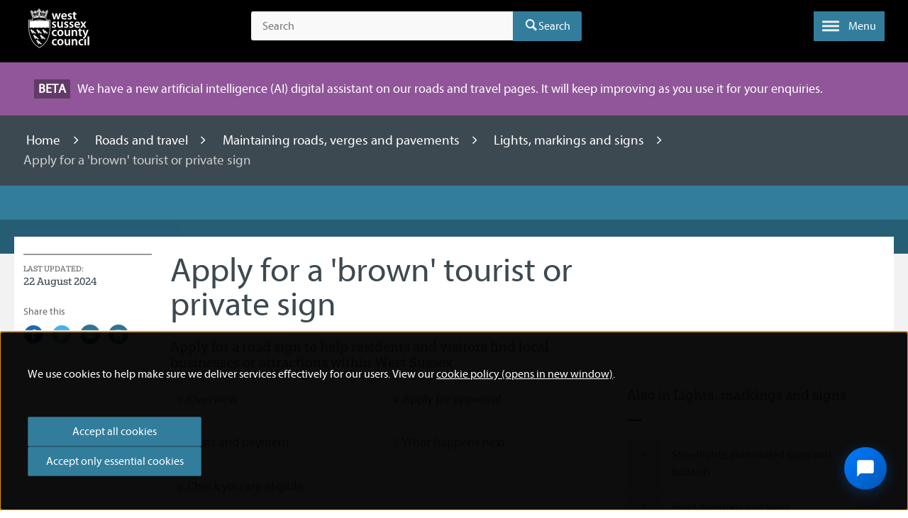

--- FILE ---
content_type: text/html; charset=utf-8
request_url: https://www.westsussex.gov.uk/roads-and-travel/maintaining-roads-verges-and-pavements/lights-markings-and-signs/apply-for-a-brown-tourist-or-private-sign/
body_size: 12510
content:


<!DOCTYPE html>
<html lang="en">
<head>
    <meta charset="utf-8" />
    <meta http-equiv="X-UA-Compatible" content="IE=edge" />
    <meta name="detectify-verification" content="a2260c138053eb8a95721cdf4dee727a" />




<title>Apply for a &#x27;brown&#x27; tourist or private sign - West Sussex County Council</title>
<meta name="description" content="Apply for a road sign to help residents and visitors find local businesses or attractions within West Sussex." />
<meta property="og:title" content="Apply for a &#x27;brown&#x27; tourist or private sign - West Sussex County Council" />
<meta property="og:description" content="Apply for a road sign to help residents and visitors find local businesses or attractions within West Sussex." />
<meta property="og:site_name" content="West Sussex County Council" />
<meta property="og:image" content="https://www.westsussex.gov.uk/content/static/img/icons/og.png" />
<meta property="og:image:width" content="1200">
<meta property="og:image:height" content="630">
<meta name="gsatitle" content="Apply for a &#x27;brown&#x27; tourist or private sign" />
<meta name="gsadescription" content="Apply for a road sign to help residents and visitors find local businesses or attractions within West Sussex." />




        <link rel="canonical" href="https://www.westsussex.gov.uk/roads-and-travel/maintaining-roads-verges-and-pavements/lights-markings-and-signs/apply-for-a-brown-tourist-or-private-sign/" />



    <meta name="viewport" content="width=device-width, initial-scale=1">

    
    <link rel="stylesheet" href="/Content/static/webfonts/fontello/css/fontello-WSCC.css?v=MZ2fFNmohbtB3D66VbHu9JYMilOEEiOy7tQ4L4OoAe8">
    <link rel="stylesheet" href="/Content/static/css/index.css?v=YAB4ksfOzETcuXZPMku51jfFML9gJzP_fc1bx9uDqKc">
    <link rel="shortcut icon" href="/content/static/img/icons/favicon.ico" />
    <link rel="apple-touch-icon" href="/content/static/img/icons/apple-touch-icon.png" />
    <link rel="apple-touch-icon-precomposed" href="/content/static/img/icons/apple-touch-icon.png" />
    <link rel="shortcut icon" href="/content/static/img/icons/apple-touch-icon.png" />

    
    

    <script src="https://ajax.googleapis.com/ajax/libs/jquery/2.2.4/jquery.min.js"></script>
    <script src="https://ajax.aspnetcdn.com/ajax/jquery.validate/1.13.1/jquery.validate.min.js"></script>
    <script src="https://ajax.aspnetcdn.com/ajax/mvc/5.1/jquery.validate.unobtrusive.min.js"></script>
    <script src="/content/js/shared/modernizr.js?v=Q9M2ZerVJudJTYaH62ieZtDuSppJew0rKsBoM290Oco"></script>

        <meta data-ai="InstrumentationKey=897d7ea0-8d22-4f8f-88dd-7740e11cafdc;IngestionEndpoint=https://uksouth-0.in.applicationinsights.azure.com/;LiveEndpoint=https://uksouth.livediagnostics.monitor.azure.com/;ApplicationId=722097ba-af27-45ec-b450-313696e7f604" name="dataai" content="" />
        <script defer="" src="/content/static/js/appinsights.js?v=qoDiFHK0P391lGOtxYzbUII4u7mJ025TX_Wo4q4rkcI"></script>


<script>
    //(function (i, s, o, g, r, a, m) {
    //    i['GoogleAnalyticsObject'] = r; i[r] = i[r] || function () {
    //        (i[r].q = i[r].q || []).push(arguments)
    //    }, i[r].l = 1 * new Date(); a = s.createElement(o),
    //        m = s.getElementsByTagName(o)[0]; a.async = 1; a.src = g; m.parentNode.insertBefore(a, m)
    //})(window, document, 'script', '//www.google-analytics.com/analytics.js', 'ga');

    //ga('create', 'UA-53777668-1', 'auto');
    //ga('set', 'anonymizeIp', true);




dataLayer = [{
    'dimension1':  'Tourist signs',
    'dimension2':  'Transport and highways',
    'dimension3':  'Applications for service',
    'dimension4':  'GuidePageView',
    'dimension5':  'Business',
    'dimension6':  'West Sussex County Council',
    'dimension7':  'Roads and travel',
    'dimension8':  'Maintaining roads, verges and pavements',
    'dimension9':  'Lights, markings and signs',
    'dimension10':  'Apply for a &#x27;brown&#x27; tourist or private sign',
    'dimension11':  'Highways and transport',
    'dimension12':  '',
    'dimension13':  '2024-04-30',
    'dimension14':  '2024-06-24',
    'dimension15':  '11734',
    'dimension16':  '',
    'dimension17':'Tourism|Road signs',
'dimension18':  'Highways'
    }];


dataLayer.push({'metric1': '1'});

</script>
<script>
    $(document).ready(function ($) {

        function handleClick($el, e) {
            e.preventDefault();
            function handleUrl($el, url) {
                var target = $el.attr('target');

                if (target === "_blank") {
                    setTimeout(function () { window.open(url, "_blank"); }, 200);
                } else {
                    setTimeout(function () { window.location.href = url; }, 200);
                }
            }

            if ($el.attr('class') != null) {

                if ($el.attr('class').indexOf('jsNavigate') == 0 || $el.hasClass('js-primary-nav-link')) {
                    return;
                }
            }


            var url = $el.attr('href');
            if (url.match("pdf$")) {
                e.preventDefault();
                //ga('set', { 'metric3': 1 });
                //ga('send', 'event', 'Activation', 'PDF downloads', url, { 'metric3': 1 });
                dataLayer.push({'metric3': '1'});
                handleUrl($el, url);
            } else {
                //if url is an internal link
                //check if index of / is 0 -> internal link
                //or if url contains westsussex.gov.uk -> internal link
                if (url.indexOf('/') == 0 || url.indexOf('westsussex.gov.uk') > 0 || url=="#" || /#[\w-]+/.test(url) || url == "javascript:void(0)") {
                    //ga('set', { 'metric4': 1 });
                    //ga('send', 'event', 'Navigation', '/roads-and-travel/maintaining-roads-verges-and-pavements/lights-markings-and-signs/apply-for-a-brown-tourist-or-private-sign/', $el.attr('href'), { 'metric4': 1 });
                    dataLayer.push({'metric4': '1'});
                    handleUrl($el, url);

                }
                //else we have an external link then:
                else {
                    e.preventDefault();
                    //ga('set', { 'metric3': 1 });
                    //ga('send', 'event', 'Activation', 'Signposts', url, { 'metric3': 1 });
                    dataLayer.push({'metric3': '1'});
                    handleUrl($el, url);
                }
            }
        }

        $('a').each(function () {
            $(this).on('click', function (e) {
                var $el = $(this);
                handleClick($el, e);
            });
        });

        //get subnav links
        $('.list--blockgrid__item').click(function () { //expanding menu item
            setTimeout(function () {
                $('.GITheWall').find('.grid_link').each(function () {//find links from expanded menu
                    var $el = $(this);
                    $el.unbind();//get rid of any old events;
                    $el.click(function (e) {
                        handleClick($(this), e);
                    });
                });
            }, 200);//give time for menu to expand
        });
    });
</script>
    <script>
        $(document).ready(function() {
            $("#star1").next().click(function() {
                $.cookie("rating11734", 1, { expires: 365 });
                //ga('send', 'event', 'Is this page helpful?', '/roads-and-travel/maintaining-roads-verges-and-pavements/lights-markings-and-signs/apply-for-a-brown-tourist-or-private-sign/', '1', 1);
                $("#clearstar").show();
            });
            $("#star2").next().click(function() {
                $.cookie("rating11734", 2, { expires: 365 });
                //ga('send', 'event', 'Is this page helpful?', '/roads-and-travel/maintaining-roads-verges-and-pavements/lights-markings-and-signs/apply-for-a-brown-tourist-or-private-sign/', '2', 2);
                $("#clearstar").show();
            });
            $("#star3").next().click(function() {
                //ga('send', 'event', 'Is this page helpful?', '/roads-and-travel/maintaining-roads-verges-and-pavements/lights-markings-and-signs/apply-for-a-brown-tourist-or-private-sign/', '3', 3);
                $.cookie("rating11734", 3, { expires: 365 });
                $("#clearstar").show();
            });
            $("#star4").next().click(function() {
                //ga('send', 'event', 'Is this page helpful?', '/roads-and-travel/maintaining-roads-verges-and-pavements/lights-markings-and-signs/apply-for-a-brown-tourist-or-private-sign/', '4', 4);
                $.cookie("rating11734", 4, { expires: 365 });
                $("#clearstar").show();
            });
            $("#star5").next().click(function() {
                //ga('send', 'event', 'Is this page helpful?', '/roads-and-travel/maintaining-roads-verges-and-pavements/lights-markings-and-signs/apply-for-a-brown-tourist-or-private-sign/', '5', 5);
                $.cookie("rating11734", 5, { expires: 365 });
                $("#clearstar").show();
            });
            $("#clearstar").click(function() {
                $.cookie("rating11734", 0, { expires: 365 });
                $("#star1").prop("checked", false);
                $("#star2").prop("checked", false);
                $("#star3").prop("checked", false);
                $("#star4").prop("checked", false);
                $("#star5").prop("checked", false);
                $("#clearstar").hide();
            });

            $("#clearstar").hide();

            var cookieKey = "rating11734";
            var cookieValue = $.cookie(cookieKey);

            if (cookieValue != null) {
                switch (cookieValue) {
                case "1":
                    $("#star1").prop("checked", true);
                    $("#clearstar").show();
                    break;
                case "2":
                    $("#star2").prop("checked", true);
                    $("#clearstar").show();
                    break;
                case "3":
                    $("#star3").prop("checked", true);
                    $("#clearstar").show();
                    break;
                case "4":
                    $("#star4").prop("checked", true);
                    $("#clearstar").show();
                    break;
                case "5":
                    $("#star5").prop("checked", true);
                    $("#clearstar").show();
                    break;
                }
            }
        });
    </script>
    
</head>


<body class="test-match-height ">



<!-- f -->

<a href="#content" class="skip-link noprint">
    <!--googleoff: index-->
    Skip to content
    <!--googleon: index-->
</a>
<div id="fixed" class="cf bg-black">
    <header id="top" class="cf wrap masthead">
        <div class="cf">
            <div class="col medium_2 large_3">
                <a class="site-logo" title="Home" href="/">
                    <img src="/content/static/img/branding/logo-white.svg" data-fallback="/content/static/img/branding/ie-footer-logo.png" alt="West Sussex County Council logo" width="100" height="64"/>
                </a>
            </div>
            <button class="js-trigger__search panel-trigger panel-trigger__search" aria-label="Toggle global search" aria-controls="global-search">
                <span class="icon--header icon-search"></span>
            </button>

<div id="global-search" class="js-panel__search panel-search col small_12 medium_6 soft--sides--medium">

<form action="/roads-and-travel/maintaining-roads-verges-and-pavements/lights-markings-and-signs/apply-for-a-brown-tourist-or-private-sign/" class="search" enctype="multipart/form-data" id="formdb2cf833f18c4736a1f21c70e4346ebb" method="post">        <input type="text" placeholder="Search" name="s" id="searchbox" maxlength="100" aria-label="Search the site">
        <input type="hidden" name="si" id="searchIndex" value="" />
        <input type="hidden" name="fi" id="fieldIndex" value="" />
        <input type="hidden" name="rp" id="resultsPage" value="" />
        <div class="search__submit">
            <button type="submit" class="icon-search search-submit">Search</button>
        </div>
<input name="__RequestVerificationToken" type="hidden" value="CfDJ8IxLrwhMMmtOqGwcbOKRBz-cmmVsiu_3jAgfk7anQq0NZaHIO1lj5kZjSf92zdmOf9PLJR6N6aMMZUw2JM0thU8-6jiIeJbQOxZpq-tyadi_osbjHbRGKAHxfIB-sNofJnz1_GlL6flCDlN2iUbSUZc" /><input name="ufprt" type="hidden" value="CfDJ8IxLrwhMMmtOqGwcbOKRBz-eBWCmyFZyBZHZ8rJ6Ba5oFsbBy2byhExFkn41IZB3GXChMusYc7DLZ_Kd4cQ6FVamUbPCPWBvtc3Zjox5RB0bB77mcCWB7STE6_7_LLkHg84DEsy9g6FepwZ12KRrodY" /></form></div>        </div>



        <button type="button" role="button" aria-label="Toggle menu" aria-controls="nav-primary" class="js-trigger__nav-primary js-transformicon panel-trigger panel-trigger__nav-primary lines-button x">
            <span class="lines"></span>
            <span class="lines-button__text hide-on-small">
                Menu
            </span>
        </button>
    </header>



<nav id="nav-primary" class="js-panel__nav-primary nav nav-primary">
    <div class="wrap soft--top">
        <div class="col small_12 white primary-font mega">
            Information and services
            <span class="overline overline--primary-color small_1 push--ends"></span>
        </div>
        <div class="col medium_12 large_9">
            <div class="row">
                <ul class="js-split-col--2 cf nav-primary__list col small_12 medium_6">
                    <li class="nav-primary__item">
                        <a aria-label="Home - Information and services" title="Home" href="https://www.westsussex.gov.uk/" class="nav-primary__link icon-angle-right icon--primary-color">
                            Home
                        </a>
                    </li>
                            <li class="nav-primary__item">
                                <a aria-label="About the county council - Information and services" href="/about-the-council/" class="nav-primary__link icon-angle-right icon--primary-color">
                                    About the county council
                                </a>
                            </li>
                            <li class="nav-primary__item">
                                <a aria-label="Births, ceremonies and deaths - Information and services" href="/births-ceremonies-and-deaths/" class="nav-primary__link icon-angle-right icon--primary-color">
                                    Births, ceremonies and deaths
                                </a>
                            </li>
                            <li class="nav-primary__item">
                                <a aria-label="Business and consumers - Information and services" href="/business-and-consumers/" class="nav-primary__link icon-angle-right icon--primary-color">
                                    Business and consumers
                                </a>
                            </li>
                            <li class="nav-primary__item">
                                <a aria-label="Education, children and families - Information and services" href="/education-children-and-families/" class="nav-primary__link icon-angle-right icon--primary-color">
                                    Education, children and families
                                </a>
                            </li>
                            <li class="nav-primary__item">
                                <a aria-label="Fire, emergencies and crime - Information and services" href="/fire-emergencies-and-crime/" class="nav-primary__link icon-angle-right icon--primary-color">
                                    Fire, emergencies and crime
                                </a>
                            </li>
                            <li class="nav-primary__item">
                                <a aria-label="Jobs - Information and services" href="/jobs/" class="nav-primary__link icon-angle-right icon--primary-color">
                                    Jobs
                                </a>
                            </li>
                            <li class="nav-primary__item">
                                <a aria-label="Land, waste and housing - Information and services" href="/land-waste-and-housing/" class="nav-primary__link icon-angle-right icon--primary-color">
                                    Land, waste and housing
                                </a>
                            </li>
                            <li class="nav-primary__item">
                                <a aria-label="Leisure, recreation and community - Information and services" href="/leisure-recreation-and-community/" class="nav-primary__link icon-angle-right icon--primary-color">
                                    Leisure, recreation and community
                                </a>
                            </li>
                            <li class="nav-primary__item">
                                <a aria-label="Libraries - Information and services" href="/libraries/" class="nav-primary__link icon-angle-right icon--primary-color">
                                    Libraries
                                </a>
                            </li>
                            <li class="nav-primary__item">
                                <a aria-label="Planning - Information and services" href="/planning/" class="nav-primary__link icon-angle-right icon--primary-color">
                                    Planning
                                </a>
                            </li>
                            <li class="nav-primary__item active">
                                <a aria-label="Roads and travel - Information and services" href="/roads-and-travel/" class="nav-primary__link icon-angle-right icon--primary-color">
                                    Roads and travel
                                </a>
                            </li>
                            <li class="nav-primary__item">
                                <a aria-label="Social care and health - Information and services" href="/social-care-and-health/" class="nav-primary__link icon-angle-right icon--primary-color">
                                    Social care and health
                                </a>
                            </li>
                </ul>
            </div>
        </div>
        
        
            <div class="col medium_12 large_3">
                <div class="nav-primary__contact">
                    <p class="alpha white">
                        Contact us
                    </p>
                    <span class="overline overline--primary-color small_2 push--ends"></span>
                    <p class="beta mid-grey-1 push--bottom">
                        Find out how to get in touch online or by phone.
                    </p>
                
                

                    <div class="nav-primary__item nav-primary__item--border-ends">
                        <a aria-label="Contact us - Get in touch" href="/contact-us/" class="nav-primary__link icon-angle-right icon--primary-color">
                            Get in touch
                        </a>
                    </div>
                </div>
            </div>
        
    </div>
</nav></div>
<img src="/content/static/img/branding/hd-logo.gif" class="site-logo-print" alt="West Sussex County Council logo"/>






        <div class="alert alert--beta alert--purple flush">
            <div class="wrap alert--beta alert--purple">
                <span class="alert__label">Beta</span>
                <span>We have a new artificial intelligence (AI) digital assistant on our roads and travel pages. It will keep improving as you use it for your enquiries.</span>
            </div>
        </div>





<main id="content" class="cf content bg-grey--large" role="main">



<div class="soft-half--ends bg-dark-grey-3 white">
    <div class="wrap">
        <nav class="col small_12 breadcrumbs" role="navigation" aria-label="Breadcrumbs">
            <ol>
                        <li>
                            <a href="/">
                                Home
                            </a>
                        </li>
                        <li>
                            <a href="/roads-and-travel/">
                                Roads and travel
                            </a>
                        </li>
                        <li>
                            <a href="/roads-and-travel/maintaining-roads-verges-and-pavements/">
                                Maintaining roads, verges and pavements
                            </a>
                        </li>
                        <li>
                            <a href="/roads-and-travel/maintaining-roads-verges-and-pavements/lights-markings-and-signs/">
                                Lights, markings and signs
                            </a>
                        </li>
                <li aria-current="true"> 
                    Apply for a &#x27;brown&#x27; tourist or private sign
                </li>
            </ol>
        </nav>
    </div>
</div>
    <div class="bg-primary-color soft--ends relative">
        <div class="cf wrap push--bottom">
            &nbsp;
        </div>
        <div class="panel--opacity">
            &nbsp;
        </div>
    </div>
    <div class="cf wrap soft--ends push--bottom bg-white pull--up relative">
        <div class="cf">
            <div class="col medium_12 large_6 push_2--large">
                <h1 class="tera push--bottom ">
                    Apply for a &#x27;brown&#x27; tourist or private sign
                </h1>
                <p class="secondary-font alpha dark-grey-1 push--bottom">
                    Apply for a road sign to help residents and visitors find local businesses or attractions within West Sussex.
                </p>
            </div>
        </div>
        <div class="cf">
            <div class="col medium_12 large_6 push_2--large">
                <article>
                    <div class="guide">
                        <div class="visuallyhidden js-guide-scroll"></div>
                        <div class="row push--bottom">
                            <ol class="js-split-col--2 guide__steps col medium_6" role="tablist">
                                        <li id="tab-1">
                                            <a href="#overview" aria-controls="Overview" aria-selected="false">
                                                Overview
                                            </a>
                                        </li>
                                        <li id="tab-2">
                                            <a href="#costs-and-payment" aria-controls="Costs and payment" aria-selected="false">
                                                Costs and payment
                                            </a>
                                        </li>
                                        <li id="tab-3">
                                            <a href="#check-you-are-eligible" aria-controls="Check you are eligible" aria-selected="false">
                                                Check you are eligible
                                            </a>
                                        </li>
                                        <li id="tab-4">
                                            <a href="#apply-for-approval" aria-controls="Apply for approval" aria-selected="false">
                                                Apply for approval
                                            </a>
                                        </li>
                                        <li id="tab-5">
                                            <a href="#what-happens-next" aria-controls="What happens next" aria-selected="false">
                                                What happens next
                                            </a>
                                        </li>
                            </ol>
                        </div>
                        <div class="relative">
                            <div class="visuallyhidden js-guide-prevnext-scroll"></div>
                                    <div id="overview" class="tab editor-content" role="tabpanel" aria-labelledby="guide-page-1" aria-hidden="false">
                                        <!--div class="editor-content"-->
                                            <h2 class="jsTabTitle push--bottom" id="guide-page-1">
                                                <span class="visuallyhidden">
                                                    1
                                                </span>
                                                Overview
                                            </h2>
                                        <p>You can apply for a road sign to help residents and visitors find local businesses or attractions within West Sussex.</p>
<p>Signs can be used for local attractions and facilities, such as:</p>
<ul>
<li>theme parks</li>
<li>historic buildings</li>
<li>museums</li>
<li>guest houses/hotels</li>
<li>zoos</li>
<li>camp sites</li>
<li>leisure complexes.</li>
</ul>
                                        <!--/div-->
                                    </div>
                                    <div id="costs-and-payment" class="tab editor-content" role="tabpanel" aria-labelledby="guide-page-2" aria-hidden="false">
                                        <!--div class="editor-content"-->
                                            <h2 class="jsTabTitle push--bottom" id="guide-page-2">
                                                <span class="visuallyhidden">
                                                    2
                                                </span>
                                                Costs and payment
                                            </h2>
                                        
    <p class="alert alert--info">There is a non-refundable fee of £338.80 for assessing your application.</p>





<p>You will be asked to make payment using our online payment service once we have received your application.</p>
                                        <!--/div-->
                                    </div>
                                    <div id="check-you-are-eligible" class="tab editor-content" role="tabpanel" aria-labelledby="guide-page-3" aria-hidden="false">
                                        <!--div class="editor-content"-->
                                            <h2 class="jsTabTitle push--bottom" id="guide-page-3">
                                                <span class="visuallyhidden">
                                                    3
                                                </span>
                                                Check you are eligible
                                            </h2>
                                        
    <p class="alert alert--info">The application fee is non-refundable, so please read the guidance documents below before you apply to make sure that you meet the criteria.</p>





<ul>
<li><a href="/media/17837/private_sign_guidance.pdf">Guidance for private signs (PDF, 91KB)</a> </li>
<li><a href="/media/18393/tourist_sign_guidance.pdf">Guidance for 'brown' tourist signs (PDF, 343KB) </a></li>
</ul>
                                        <!--/div-->
                                    </div>
                                    <div id="apply-for-approval" class="tab editor-content" role="tabpanel" aria-labelledby="guide-page-4" aria-hidden="false">
                                        <!--div class="editor-content"-->
                                            <h2 class="jsTabTitle push--bottom" id="guide-page-4">
                                                <span class="visuallyhidden">
                                                    4
                                                </span>
                                                Apply for approval
                                            </h2>
                                        

<a class="btn btn--primary btn--icon push--bottom external_link" href="https://westsussex-self.achieveservice.com/service/Brown_tourist_or_private_sign_application" title="Apply for approval for a tourist or private sign online (external link)" target="_self">

    Apply for approval for a tourist or private sign online

    <span class="visuallyhidden">

        (external link)

    </span>

    <span class="icon icon-link-ext"></span>

</a>
<p>Be aware that:</p>
<ul>
<li>your application is only to request approval to install a sign</li>
<li>payment does not include the cost of designing and installing signage if approved.</li>
</ul>
                                        <!--/div-->
                                    </div>
                                    <div id="what-happens-next" class="tab editor-content" role="tabpanel" aria-labelledby="guide-page-5" aria-hidden="false">
                                        <!--div class="editor-content"-->
                                            <h2 class="jsTabTitle push--bottom" id="guide-page-5">
                                                <span class="visuallyhidden">
                                                    5
                                                </span>
                                                What happens next
                                            </h2>
                                        <p>After submitting your approval application form, you will be contacted for payment of the £338.80 non-refundable fee.</p>
<p>Once payment is confirmed your application will be allocated to an officer, who will contact you within 20 working days.</p>
<p>If approved, you will then need to commission a contractor to design and install the signage as the County Council is not able to provide this service. Signs must comply with the <a href="https://www.gov.uk/government/publications/traffic-signs-regulations-and-general-directions-2016-an-overview">Traffic Signs Regulations and General Directions 2016</a> and <a href="https://www.gov.uk/government/uploads/system/uploads/attachment_data/file/203668/traffic-signs-manual-chapter-07.pdf">Chapter 7: Traffic Signs Manual 2013</a>.</p>
<p>The contractor will require £10 million public liability insurance and appropriate <a href="https://www.gov.uk/government/collections/new-roads-street-works-act-1991-highways-agency-responsibility">New Roads and Street Works 1991</a> accreditation in order to install the equipment on the highway.</p>
                                        <!--/div-->
                                    </div>
                            <div class="jsPrevNextContainer prev-next clearfix noprint"></div>
                        </div>
                    </div>
                </article>
            </div>
            <div class="col medium_12 large_2 push--bottom border--top show-for-large-up" style="position: absolute; top: 24px; left: 0;">
                    <dl class="dark-grey-1 secondary-font push--bottom">
                        <dt class="delta uppercase">
                            Last updated:
                        </dt>
                        <dd class="beta dark-grey-3">
                            22 August 2024
                        </dd>
                    </dl>




<div class="block gamma dark-grey-1 push-quarter--bottom noprint">

    Share this

</div>

<ul class="cf clear--both list list--inline noprint">
        <li class="list__item push-half--right">
            <a class="inline-block facebook" title="Share on Facebook" href="http://www.facebook.com/sharer/sharer.php?u=https://www.westsussex.gov.uk/roads-and-travel/maintaining-roads-verges-and-pavements/lights-markings-and-signs/apply-for-a-brown-tourist-or-private-sign/">
                <span class="visuallyhidden">
                    Share on Facebook
                </span>
                <span class="visuallyhidden">
                    (external link)

                </span>
                <span class="icon-facebook-circled mega"></span>
            </a>
        </li>
        <li class="list__item push-half--right">
            <a class="inline-block twitter" title="Share on Twitter" href="https://twitter.com/share?u=https://www.westsussex.gov.uk/roads-and-travel/maintaining-roads-verges-and-pavements/lights-markings-and-signs/apply-for-a-brown-tourist-or-private-sign/">
                <span class="visuallyhidden">
                    Share on Twitter
                </span>
                <span class="visuallyhidden">
                    (external link)

                </span>
                <span class="icon-twitter-circled mega"></span>
            </a>
        </li>
        <li class="list__item push-half--right">
            <a class="inline-block mail" title="Share by email" href="javascript:doMailto8125()">
                <span class="visuallyhidden">
                    Share by email
                </span>
                <span class="visuallyhidden">
                    (external link)

                </span>
                <span class="icon-mail-circled mega"></span>
            </a>
                <script type="text/javascript">

                    function doMailto8125() { document.location.href = "mailto:?subject=Apply for a 'brown' tourist or private sign&body=https://www.westsussex.gov.uk/roads-and-travel/maintaining-roads-verges-and-pavements/lights-markings-and-signs/apply-for-a-brown-tourist-or-private-sign/"; }

                </script>
        </li>
        <li class="list__item push-half--right">
            <a class="inline-block print" title="Print this page" href="javascript:window.print()">
                <span class="visuallyhidden">
                    Print this page
                </span>
                <span class="icon-print-circled mega"></span>
            </a>
        </li>
</ul>            </div>
            <div class="col medium_12 large_4 soft--sides--large">



        <h2 class="secondary-font alpha dark-grey-1 block noprint">

            Also in Lights, markings and signs

        </h2>
        <hr class="small_1 overline push--ends flush--sides noprint">
        <ul class="list list--iconned noprint">

                    <li class="list__item">

                        <a class="list__link--iconned dark-grey-1" href="/roads-and-travel/maintaining-roads-verges-and-pavements/lights-markings-and-signs/streetlights-illuminated-signs-and-bollards/">

                            <span class="icon icon-angle-right"></span>

                            Streetlights, illuminated signs and bollards

                        </a>

                    </li>
                    <li class="list__item">

                        <a class="list__link--iconned dark-grey-1" href="/roads-and-travel/maintaining-roads-verges-and-pavements/lights-markings-and-signs/road-markings-and-signs/">

                            <span class="icon icon-angle-right"></span>

                            Road markings and signs

                        </a>

                    </li>
                    <li class="list__item">

                        <a class="list__link--iconned dark-grey-1" href="/roads-and-travel/maintaining-roads-verges-and-pavements/lights-markings-and-signs/traffic-lights-and-pedestrian-crossing-beacons/">

                            <span class="icon icon-angle-right"></span>

                            Traffic lights and pedestrian crossing beacons

                        </a>

                    </li>
                    <li class="list__item">

                        <a class="list__link--iconned dark-grey-1" href="/roads-and-travel/maintaining-roads-verges-and-pavements/lights-markings-and-signs/request-for-traffic-signals-switch-out/">

                            <span class="icon icon-angle-right"></span>

                            Request for traffic signals switch out

                        </a>

                    </li>
                    <li class="list__item">

                        <a class="list__link--iconned dark-grey-1" href="/roads-and-travel/maintaining-roads-verges-and-pavements/lights-markings-and-signs/request-an-access-protection-line/">

                            <span class="icon icon-angle-right"></span>

                            Request an access protection line

                        </a>

                    </li>
                    <li class="list__item">

                        <a class="list__link--iconned dark-grey-1" href="/roads-and-travel/maintaining-roads-verges-and-pavements/lights-markings-and-signs/halogen-bulb-replacement-programme/">

                            <span class="icon icon-angle-right"></span>

                            Halogen Bulb Replacement Programme

                        </a>

                    </li>

        </ul>
            </div>

            <div class="col medium_12 large_6 push_2--large push--top">



<div class="hide-for-large-up">




<div class="block gamma dark-grey-1 push-quarter--bottom noprint">

    Share this

</div>

<ul class="cf clear--both list list--inline noprint">
        <li class="list__item push-half--right">
            <a class="inline-block facebook" title="Share on Facebook" href="http://www.facebook.com/sharer/sharer.php?u=https://www.westsussex.gov.uk/roads-and-travel/maintaining-roads-verges-and-pavements/lights-markings-and-signs/apply-for-a-brown-tourist-or-private-sign/">
                <span class="visuallyhidden">
                    Share on Facebook
                </span>
                <span class="visuallyhidden">
                    (external link)

                </span>
                <span class="icon-facebook-circled mega"></span>
            </a>
        </li>
        <li class="list__item push-half--right">
            <a class="inline-block twitter" title="Share on Twitter" href="https://twitter.com/share?u=https://www.westsussex.gov.uk/roads-and-travel/maintaining-roads-verges-and-pavements/lights-markings-and-signs/apply-for-a-brown-tourist-or-private-sign/">
                <span class="visuallyhidden">
                    Share on Twitter
                </span>
                <span class="visuallyhidden">
                    (external link)

                </span>
                <span class="icon-twitter-circled mega"></span>
            </a>
        </li>
        <li class="list__item push-half--right">
            <a class="inline-block mail" title="Share by email" href="javascript:doMailto8125()">
                <span class="visuallyhidden">
                    Share by email
                </span>
                <span class="visuallyhidden">
                    (external link)

                </span>
                <span class="icon-mail-circled mega"></span>
            </a>
                <script type="text/javascript">

                    function doMailto8125() { document.location.href = "mailto:?subject=Apply for a 'brown' tourist or private sign&body=https://www.westsussex.gov.uk/roads-and-travel/maintaining-roads-verges-and-pavements/lights-markings-and-signs/apply-for-a-brown-tourist-or-private-sign/"; }

                </script>
        </li>
        <li class="list__item push-half--right">
            <a class="inline-block print" title="Print this page" href="javascript:window.print()">
                <span class="visuallyhidden">
                    Print this page
                </span>
                <span class="icon-print-circled mega"></span>
            </a>
        </li>
</ul></div>

<a name="improvementform"></a>

    <div class="push--ends noprint toggle-collapse">
        <button class="toggle__btn js-toggle-btn--feedback soft bg-light-grey-1 alpha" type="button">
            <span class="icon icon-minus"></span>
            <span class="icon icon-plus"></span>
            Do you have any feedback about this page?
        </button>
        <div id="toggle-feedback" class="toggle__content js-toggle-local soft bg-light-grey-1" data-toggle="js-toggle-btn--feedback">
            <p class="secondary-font alpha">Help us improve this website</p>
            <p>Let us know if this page was helpful so we can make improvements. Leave your feedback below to show how useful you found this page.</p>


<form action="/roads-and-travel/maintaining-roads-verges-and-pavements/lights-markings-and-signs/apply-for-a-brown-tourist-or-private-sign/" class="testing" enctype="multipart/form-data" id="form9ffb9160743941f59bb147a6ed8a6e6a" method="post">    <div class="form-name" style="display:none">
        <label for="ImproveName" class="fieldform2" autocomplete="off" aria-label="please don't fill">Please ignore this field</label>
        <input class="fieldform2" autocomplete="off" name="Name" id="ImproveName" value="" tabindex="-1" />
    </div>
    <div class="form">
        <ul>
            <li>
                <label for="ImproveFormComments">Feedback</label>
                <textarea cols="30" data-val="true" data-val-required="* required" id="ImproveFormComments" name="Comments" required="required" rows="4">
</textarea>
                <span class="field-validation-valid" data-valmsg-for="Comments" data-valmsg-replace="true"></span>
            </li>
            <li>
                <label for="ImproveFormEmail">Email address</label>
                <input autocomplete="email" data-val="true" data-val-email="* invalid address" data-val-required="* required" id="ImproveFormEmail" name="Email" placeholder="Enter email" required="required" type="email" value="" />
                <span class="field-validation-valid" data-valmsg-for="Email" data-valmsg-replace="true"></span>
                <p class="gamma dark-grey-3">West Sussex County Council will only use this email address to respond to any issues raised.</p>
            </li>
            <li class="cf">
                <input data-val="true" data-val-required="The NodeId field is required." id="ImproveNode" name="NodeId" type="hidden" value="11734" />
                <input id="ImprovePage" name="PageName" type="hidden" value="Apply for a &#x27;brown&#x27; tourist or private sign" />
                <input id="ImproveUrl" name="PageUrl" type="hidden" value="https://www.westsussex.gov.uk/roads-and-travel/maintaining-roads-verges-and-pavements/lights-markings-and-signs/apply-for-a-brown-tourist-or-private-sign/" />
                <input data-val="true" data-val-required="The IsBeta field is required." id="ImproveIsBeta" name="IsBeta" type="hidden" value="False" />
                <button class="btn btn--primary pull-right feedback-submit" type="submit" id="site_feedback">
                    Send your feedback
                </button>
            </li>
        </ul>
    </div>
<input name="__RequestVerificationToken" type="hidden" value="CfDJ8IxLrwhMMmtOqGwcbOKRBz-cmmVsiu_3jAgfk7anQq0NZaHIO1lj5kZjSf92zdmOf9PLJR6N6aMMZUw2JM0thU8-6jiIeJbQOxZpq-tyadi_osbjHbRGKAHxfIB-sNofJnz1_GlL6flCDlN2iUbSUZc" /><input name="ufprt" type="hidden" value="CfDJ8IxLrwhMMmtOqGwcbOKRBz9LKLDiSruVJxDhR4nXhMYv5Grk0KtkMfPqlPmiWYaTJs4bzWUvaJkvYEzQBPbgrrqZWUDm6ROxhoDqHR95j7LAQgPDo9YW4e4ZwleuwmrL3eMt4EgFvcnML6ybQtXgJlQ" /></form>        </div>
    </div>
            </div>
        </div>

    </div>
</main>




<footer class="site-footer" role="contentinfo">
    <div class="cf wrap">
        <div class="col medium_12 large_6 push--bottom">
            <h2 class="alpha border--bottom soft--bottom push--bottom" id="footer-label">
                Information and services
            </h2>



<nav class="row">
    <ul class="js-split-col--2 list--footer col medium_6">
        <li class="list__item">
            <a aria-label="Home - Information and services" href="https://www.westsussex.gov.uk/" class="list__link">Home</a>
        </li>

                <li class="list__item">
                    <a aria-label="About the county council - Information and services" href="/about-the-council/" class="list__link">About the county council</a>
                </li>
                <li class="list__item">
                    <a aria-label="Births, ceremonies and deaths - Information and services" href="/births-ceremonies-and-deaths/" class="list__link">Births, ceremonies and deaths</a>
                </li>
                <li class="list__item">
                    <a aria-label="Business and consumers - Information and services" href="/business-and-consumers/" class="list__link">Business and consumers</a>
                </li>
                <li class="list__item">
                    <a aria-label="Education, children and families - Information and services" href="/education-children-and-families/" class="list__link">Education, children and families</a>
                </li>
                <li class="list__item">
                    <a aria-label="Fire, emergencies and crime - Information and services" href="/fire-emergencies-and-crime/" class="list__link">Fire, emergencies and crime</a>
                </li>
                <li class="list__item">
                    <a aria-label="Jobs - Information and services" href="/jobs/" class="list__link">Jobs</a>
                </li>
                <li class="list__item">
                    <a aria-label="Land, waste and housing - Information and services" href="/land-waste-and-housing/" class="list__link">Land, waste and housing</a>
                </li>
                <li class="list__item">
                    <a aria-label="Leisure, recreation and community - Information and services" href="/leisure-recreation-and-community/" class="list__link">Leisure, recreation and community</a>
                </li>
                <li class="list__item">
                    <a aria-label="Libraries - Information and services" href="/libraries/" class="list__link">Libraries</a>
                </li>
                <li class="list__item">
                    <a aria-label="Planning - Information and services" href="/planning/" class="list__link">Planning</a>
                </li>
                <li class="list__item">
                    <a aria-label="Roads and travel - Information and services" href="/roads-and-travel/" class="list__link">Roads and travel</a>
                </li>
                <li class="list__item">
                    <a aria-label="Social care and health - Information and services" href="/social-care-and-health/" class="list__link">Social care and health</a>
                </li>
    </ul>
</nav>        </div>
        <div class="col medium_6 large_3">
            <h2 class="alpha border--bottom soft--bottom push--bottom">
                Contact us
            </h2>
                <h3 class="gamma white push-half--bottom">
                    Find out how to get in touch online or by phone.
                </h3>
                <a href="/contact-us/" class="btn btn--small btn--icon btn--outline--white inline-block push-half--bottom" title="Get in touch">
                    Get in touch
                    <span class="icon icon-angle-right"></span>
                </a>

            <ul class="list list--inline push-half--bottom">
                    <li class="list__item push-half--right">
                        <a href="https://www.facebook.com/WestSussexCC/" class="block icon--footer__link" title="Facebook page for West Sussex County Council">
                            <span class="icon--footer icon-facebook-circled"></span>
                            <span class="visuallyhidden">
                                Facebook page for West Sussex County Council
                            </span>
                        </a>
                    </li>
                    <li class="list__item push-half--right">
                        <a href="https://twitter.com/WSCCNews" class="block icon--footer__link" title="Twitter page for West Sussex County Council">
                            <span class="icon--footer icon-twitter-circled"></span>
                            <span class="visuallyhidden">
                                Twitter page for West Sussex County Council
                            </span>
                        </a>
                    </li>
                    <li class="list__item push-half--right">
                        <a href="https://www.youtube.com/user/wsccvideo" class="block icon--footer__link" title="Youtube page for West Sussex County Council">
                            <span class="icon--footer icon-youtube"></span>
                            <span class="visuallyhidden">
                                Youtube page for West Sussex County Council
                            </span>
                        </a>
                    </li>
            </ul>
            <h3 class="gamma push-half--bottom">
                Sign up to receive email alerts from West Sussex County Council.
            </h3>
            <a href="https://public.govdelivery.com/accounts/UKWSCC/subscriber/new" class="btn btn--small btn--icon btn--outline--white inline-block" title="Sign up to receive email alerts from West Sussex County Council">
                Sign up
                <span class="icon icon-angle-right"></span>
            </a>
        </div>
    </div>
    <div class="site-footer__footer soft--ends push--top">
        <div class="cf wrap">
            <div class="small_12 col medium_10 push--bottom">



<ul class="list list--footer list--inline beta">
            <li class="list__item">
                <a aria-label="Accessibility statement - Information and services" href="/accessibility-statement/" class="list__link white soft--right">Accessibility statement</a>
            </li>
            <li class="list__item">
                <a aria-label="News - Information and services" href="/news/" class="list__link white soft--right">News</a>
            </li>
            <li class="list__item">
                <a aria-label="Future of local government in Sussex - Information and services" href="/campaigns/future-of-local-government-in-sussex/" class="list__link white soft--right">Future of local government in Sussex</a>
            </li>
            <li class="list__item">
                <a aria-label="Usability - Information and services" href="/usability/" class="list__link white soft--right">Usability</a>
            </li>
            <li class="list__item">
                <a aria-label="Email alerts and eNewsletters - Information and services" href="/email-alerts-and-enewsletters/" class="list__link white soft--right">Email alerts and eNewsletters</a>
            </li>
            <li class="list__item">
                <a aria-label="A to Z - Information and services" href="/a-to-z/" class="list__link white soft--right">A to Z</a>
            </li>
            <li class="list__item">
                <a aria-label="Contact us - Information and services" href="/contact-us/" class="list__link white soft--right">Contact us</a>
            </li>
</ul>



<ul class="list list--footer list--inline beta">
            <li class="list__item">
                <a aria-label="Cookies - Information and services" href="https://www.westsussex.gov.uk/cookies/" class="list__link soft--right">
                    Cookies
                </a>
            </li>
            <li class="list__item">
                <a aria-label="Privacy Policy - Information and services" href="https://www.westsussex.gov.uk/privacy-policy/" class="list__link soft--right">
                    Privacy Policy
                </a>
            </li>
            <li class="list__item">
                <a aria-label="Help - Information and services" href="https://www.westsussex.gov.uk/help/" class="list__link soft--right">
                    Help
                </a>
            </li>
            <li class="list__item">
                <a aria-label="Terms and disclaimer - Information and services" href="https://www.westsussex.gov.uk/terms-and-disclaimer/" class="list__link soft--right">
                    Terms and disclaimer
                </a>
            </li>
            <li class="list__item">
                <a aria-label="Licensing: Creative Commons - Information and services" href="https://www.westsussex.gov.uk/licensing-creative-commons/" class="list__link soft--right">
                    Licensing: Creative Commons
                </a>
            </li>
</ul>
                <p class="delta push-half--top">
                    
                </p>
            </div>
            <div class="small_12 col medium_2 pull-right--large text--right--medium">
                <a href="https://www.westsussex.gov.uk/" title="Go to homepage" class="footer__logo">
                    <img src="/content/static/img/branding/logo-white.svg" data-fallback="https://www.westsussex.gov.uk/content/static/img/branding/ie-footer-logo.png" alt="West Sussex County Council logo" />
                </a>
            </div>
        </div>
    </div>
</footer>




<script>
    window.preferencesMessage = 'We use cookies to help make sure we deliver services effectively for our users. View our <a href="/cookies/" target="_blank">cookie policy (opens in new window)</a>.';
    window.upgradeMessage = 'Your browser is out of date. It has known security flaws and may not display all features of this and other websites. </br><strong>Learn how to update your browser</strong>.';
</script>

<script>
    var $buoop = {
        vs: { i: 9, f: 15, o: 12.1, s: 5.1 },
        c: 2,
        reminder: 24,
        reminderClosed: 48,
        text: window.upgradeMessage,
        url: "/browsers/",
        newwindow: false
    };
    function $buo_f() {
        var e = document.createElement("script");
        e.src = "//browser-update.org/update.js";
        document.body.appendChild(e);
    };
    try { document.addEventListener("DOMContentLoaded", $buo_f, false); } catch (e) { window.attachEvent("onload", $buo_f); }
</script>






    <script src="/content/static/js/legacyvendor.js?v=s7cTJKfHu8nKHNpz9po2W8LoXsnWtIICF1vbbjnupkk"></script>
    <script src="/content/static/js/legacycore.js?v=euPNOHkfwDEXDjE1B9m72R_arwTZOih30E2a-Meubw0"></script>
    <script src="/content/static/js/legacylibs.js?v=2gJjXtKEWkBoZflFGJlS686bz1DE07ikDuklEaZt6Ko"></script>
    <script src="/content/static/js/index.js?v=Sg7Kkl0tiUYFtX4SN2beWQIsJdTnGQAgWKcMCwOotGQ"></script>


</body>
</html>

--- FILE ---
content_type: text/javascript
request_url: https://www.westsussex.gov.uk/content/static/js/index.js?v=Sg7Kkl0tiUYFtX4SN2beWQIsJdTnGQAgWKcMCwOotGQ
body_size: 34085
content:
!function(t){function e(e){for(var n,s,o=e[0],r=e[1],a=0,l=[];a<o.length;a++)s=o[a],Object.prototype.hasOwnProperty.call(i,s)&&i[s]&&l.push(i[s][0]),i[s]=0;for(n in r)Object.prototype.hasOwnProperty.call(r,n)&&(t[n]=r[n]);for(c&&c(e);l.length;)l.shift()()}var n={},i={0:0};function s(e){if(n[e])return n[e].exports;var i=n[e]={i:e,l:!1,exports:{}};return t[e].call(i.exports,i,i.exports,s),i.l=!0,i.exports}s.e=function(){return Promise.resolve()},s.m=t,s.c=n,s.d=function(t,e,n){s.o(t,e)||Object.defineProperty(t,e,{enumerable:!0,get:n})},s.r=function(t){"undefined"!=typeof Symbol&&Symbol.toStringTag&&Object.defineProperty(t,Symbol.toStringTag,{value:"Module"}),Object.defineProperty(t,"__esModule",{value:!0})},s.t=function(t,e){if(1&e&&(t=s(t)),8&e)return t;if(4&e&&"object"==typeof t&&t&&t.__esModule)return t;var n=Object.create(null);if(s.r(n),Object.defineProperty(n,"default",{enumerable:!0,value:t}),2&e&&"string"!=typeof t)for(var i in t)s.d(n,i,function(e){return t[e]}.bind(null,i));return n},s.n=function(t){var e=t&&t.__esModule?function(){return t.default}:function(){return t};return s.d(e,"a",e),e},s.o=function(t,e){return Object.prototype.hasOwnProperty.call(t,e)},s.p="/content/static/js/",s.oe=function(t){throw console.error(t),t};var o=window.webpackJsonp=window.webpackJsonp||[],r=o.push.bind(o);o.push=e,o=o.slice();for(var a=0;a<o.length;a++)e(o[a]);var c=r;s(s.s=136)}({135:function(t,e,n){"use strict";function i(t,e){if(null==t)throw new TypeError("Cannot convert first argument to object");for(var n=Object(t),i=1;i<arguments.length;i++){var s=arguments[i];if(null!=s)for(var o=Object.keys(Object(s)),r=0,a=o.length;r<a;r++){var c=o[r],l=Object.getOwnPropertyDescriptor(s,c);void 0!==l&&l.enumerable&&(n[c]=s[c])}}return n}t.exports={assign:i,polyfill:function(){Object.assign||Object.defineProperty(Object,"assign",{enumerable:!1,configurable:!0,writable:!0,value:i})}}},136:function(t,n,i){"use strict";i.r(n);var s=i(6),o=(i(92),i(2)),r=function(t){return("0000"+t).slice(-2)},a=function(t){this.value="".concat(t.latlng.lat,",").concat(t.latlng.lng)},c=function(t){var e=document.getElementById(t.getAttribute(o.b.SELECTOR)),n=e.querySelector("input");e&&n&&t.addEventListener("change",(function(t){t.target.value===o.b.TARGET_VALUE&&t.target.checked&&e.hasAttribute("hidden")&&e.removeAttribute("hidden"),t.target.value!==o.b.TARGET_VALUE||t.target.checked||e.hasAttribute("hidden")||(e.setAttribute("hidden","hidden"),n.value="")}))},l=i(7),u=i.n(l),d=function(t,e,n,i){return(t/=i/2)<1?n/2*t*t+e:-n/2*(--t*(t-2)-1)+e},h=function(t){document.documentElement.scrollTop=t,document.body.parentNode.scrollTop=t,document.body.scrollTop=t},f=function(){return document.documentElement.scrollTop||document.body.parentNode.scrollTop||document.body.scrollTop},m={classNames:{ready:".js-wall--is-ready",trigger:".js-wall-trigger",item:".js-wall-item",content:".js-wall-child",panel:".js-wall-panel",panelInner:".js-wall-panel-inner",open:".js-wall--is-open",animating:".js-wall--is-animating",closeButton:".js-wall-close",nextButton:".js-wall-next",previousButton:".js-wall-previous"},offset:120},p={ERRORS:{ROOT:"Wall cannot be initialised, no trigger elements found",ITEM:"Wall item cannot be found",TRIGGER:"Wall trigger cannot be found"},KEYCODES:[13,32],EVENTS:["click","keydown"]};function g(){return(g=Object.assign||function(t){for(var e=1;e<arguments.length;e++){var n=arguments[e];for(var i in n)Object.prototype.hasOwnProperty.call(n,i)&&(t[i]=n[i])}return t}).apply(this,arguments)}
/**
 * @name storm-wall: Interactive animating content wall
 * @version 1.2.4: Tue, 09 Apr 2019 08:27:53 GMT
 * @author stormid
 * @license MIT
 */var v={init:function(){var t=this;return this.openIndex=!1,this.initThrottled(),this.initItems(),this.initTriggers(),this.initPanel(),this.initButtons(),window.addEventListener("resize",this.throttledResize.bind(this)),setTimeout(this.equalHeight.bind(this),100),this.node.classList.add(this.settings.classNames.ready.substr(1)),setTimeout((function(){window.location.hash&&~document.getElementById(window.location.hash.slice(1)).className.indexOf(t.settings.classNames.trigger.substr(1))&&document.getElementById(window.location.hash.slice(1)).click()}),260),this},initThrottled:function(){var t=this;this.throttledResize=u()((function(){t.equalHeight(t.setPanelTop.bind(t))})),this.throttledChange=u()(this.change),this.throttledPrevious=u()(this.previous),this.throttledNext=u()(this.next)},initTriggers:function(){var t=this;this.items.forEach((function(e,n){var i=e.node.querySelector(t.settings.classNames.trigger);if(!i)throw new Error(p.ERRORS.TRIGGER);p.EVENTS.forEach((function(e){i.addEventListener(e,(function(e){e.keyCode&&!~p.KEYCODES.indexOf(e.keyCode)||(t.throttledChange(n),e.preventDefault())}))}))}))},initPanel:function(){var t=function(t,e,n){var i=document.createElement(t);for(var s in i.className=e,n)n.hasOwnProperty(s)&&i.setAttribute(s,n[s]);return i},e=t(this.items[0].node.tagName.toLowerCase(),this.settings.classNames.panel.substr(1),{"aria-hidden":!0});return this.panelInner=t("div",this.settings.classNames.panelInner.substr(1)),this.panel=this.node.appendChild(e),this},initButtons:function(){var t=this,e='<button class="'.concat(this.settings.classNames.closeButton.substr(1),'" aria-label="close">\n\t\t\t\t\t\t\t\t<svg fill="#000000" height="30" viewBox="0 0 24 24" width="24" xmlns="http://www.w3.org/2000/svg">\n\t\t\t\t\t\t\t\t\t<path d="M19 6.41L17.59 5 12 10.59 6.41 5 5 6.41 10.59 12 5 17.59 6.41 19 12 13.41 17.59 19 19 17.59 13.41 12z"/>\n\t\t\t\t\t\t\t\t\t<path d="M0 0h24v24H0z" fill="none"/>\n\t\t\t\t\t\t\t\t</svg>\n\t\t\t\t\t\t\t</button>\n\t\t\t\t\t\t \t\t<button class="').concat(this.settings.classNames.previousButton.substr(1),'" aria-label="previous">\n\t\t\t\t\t\t\t\t <svg fill="#000000" height="36" viewBox="0 0 24 24" width="36" xmlns="http://www.w3.org/2000/svg">\n\t\t\t\t\t\t\t\t\t\t<path d="M15.41 7.41L14 6l-6 6 6 6 1.41-1.41L10.83 12z"/>\n\t\t\t\t\t\t\t\t\t\t<path d="M0 0h24v24H0z" fill="none"/>\n\t\t\t\t\t\t\t\t\t</svg>\n\t\t\t\t\t\t\t\t</button>\n\t\t\t\t\t\t \t\t<button class="').concat(this.settings.classNames.nextButton.substr(1),'" aria-label="next">\n\t\t\t\t\t\t\t\t\t<svg fill="#000000" height="36" viewBox="0 0 24 24" width="36" xmlns="http://www.w3.org/2000/svg">\n\t\t\t\t\t\t\t\t\t\t<path d="M10 6L8.59 7.41 13.17 12l-4.58 4.59L10 18l6-6z"/>\n\t\t\t\t\t\t\t\t\t\t<path d="M0 0h24v24H0z" fill="none"/>\n\t\t\t\t\t\t\t\t\t</svg>\n\t\t\t\t\t\t\t\t </button>');this.panel.innerHTML="".concat(this.panel.innerHTML).concat(e),p.EVENTS.forEach((function(e){t.panel.querySelector(t.settings.classNames.closeButton).addEventListener(e,(function(e){e.keyCode&&!~p.KEYCODES.indexOf(e.keyCode)||t.close.call(t)})),t.panel.querySelector(t.settings.classNames.previousButton).addEventListener(e,(function(e){e.keyCode&&!~p.KEYCODES.indexOf(e.keyCode)||t.throttledPrevious.call(t)})),t.panel.querySelector(t.settings.classNames.nextButton).addEventListener(e,(function(e){e.keyCode&&!~p.KEYCODES.indexOf(e.keyCode)||t.throttledNext.call(t)}))}))},initItems:function(){var t=this,e=[].slice.call(this.node.querySelectorAll(this.settings.classNames.item));if(0===e.length)throw new Error(p.ERRORS.ITEM);this.items=e.map((function(e){return{node:e,content:e.querySelector(t.settings.classNames.content),trigger:e.querySelector(t.settings.classNames.trigger)}}))},change:function(t){var e=this;return!1===this.openIndex?this.open(t):this.openIndex===t?this.close():void(this.items[this.openIndex].node.offsetTop===this.items[t].node.offsetTop?this.close((function(){return e.open(t,e.panel.offsetHeight)}),this.panel.offsetHeight):this.close((function(){return e.open(t)})))},open:function(t,e,n){var i=this;this.panelSourceContainer=this.items[t].content,this.openIndex=t,this.setPanelTop(),this.panelContent=this.panelSourceContainer.firstElementChild.cloneNode(!0),this.panelInner.appendChild(this.panelContent),this.panelSourceContainer.removeChild(this.panelSourceContainer.firstElementChild),this.panel.insertBefore(this.panelInner,this.panel.firstElementChild);var s=0,o=e||0,r=this.panel.offsetHeight-o,a=this.closedHeight+o,c=r,l=n||16;return this.node.classList.add(this.settings.classNames.open.substr(1)),this.panel.removeAttribute("aria-hidden"),this.items[t].trigger.setAttribute("aria-expanded",!0),function e(){var n,u,m;s++,i.panel.style.height=d(s,o,r,l)+"px",i.resizeRow(i.items[i.openIndex].node,d(s,a,c,l)+"px"),s<l?window.requestAnimationFrame(e.bind(i)):(i.panel.style.height="auto",i.items[t].node.parentNode.insertBefore(i.panel,i.items[t].node.nextElementSibling),window.history&&window.history.pushState&&window.history.pushState({URL:"#".concat(i.items[t].trigger.getAttribute("id"))},"","#".concat(i.items[t].trigger.getAttribute("id"))),n=i.panel,u=function(){return{l:0,t:0,b:(window.innerHeight||document.documentElement.clientHeight)-i.panel.offsetHeight,r:window.innerWidth||document.documentElement.clientWidth}},(m=n.getBoundingClientRect()).right>=u.l&&m.bottom>=u.t&&m.left<=u.r&&m.top<=u.b||function(t){var e=arguments.length>1&&void 0!==arguments[1]?arguments[1]:500,n=arguments.length>2?arguments[2]:void 0,i=f(),s=t-i,o=0,r=20,a=function t(){var a=d(o+=r,i,s,e);h(a),o<e?window.requestAnimationFrame(t):n&&"function"==typeof n&&n()};a()}(i.panel.offsetTop-i.settings.offset))}.call(this),this},close:function(t,e,n){var i=this,s=e||0,o=0,r=this.panel.offsetHeight,a=s-r,c=this.items[this.openIndex].node.offsetHeight,l=a,u=n||16;this.node.classList.add(this.settings.classNames.animating.substr(1)),function e(){o++,i.panel.style.height=d(o,r,a,u)+"px",i.resizeRow(i.items[i.openIndex].node,d(o,c,l,u)+"px"),o<u?window.requestAnimationFrame(e.bind(i)):(s||(i.panel.style.height="auto"),i.panelInner.removeChild(i.panelContent),i.panel.setAttribute("aria-hidden",!0),i.items[i.openIndex].trigger.setAttribute("aria-expanded",!1),i.panelSourceContainer.appendChild(i.panelContent),i.node.classList.remove(i.settings.classNames.animating.substr(1)),i.node.classList.remove(i.settings.classNames.open.substr(1)),i.openIndex=!1,"function"==typeof t?t():window.history&&window.history.pushState&&history.pushState("",document.title,window.location.pathname+window.location.search))}.call(this)},previous:function(){return this.change(this.openIndex-1<0?this.items.length-1:this.openIndex-1)},next:function(){return this.change(this.openIndex+1===this.items.length?0:this.openIndex+1)},equalHeight:function(t){var e=this,n=0,i=0;this.items.map((function(t,s){return t.node.style.height="auto",!1!==e.openIndex&&t.node.offsetTop===e.items[e.openIndex].node.offsetTop?e.openIndex===s&&(n=t.node.offsetHeight+e.panel.offsetHeight):t.node.offsetHeight>i&&(i=t.node.offsetHeight),t})).map((function(t,n){e.openIndex!==n&&(t.node.style.height=i+"px")})),this.openHeight=n,this.closedHeight=0===i?this.closedHeight:i,this.openHeight>0&&(this.resizeRow(this.items[this.openIndex].node,this.openHeight+"px"),"function"==typeof t&&t())},resizeRow:function(t,e){return this.items.forEach((function(n){n.node.offsetTop===t.offsetTop&&(n.node.style.height=e)})),this},setPanelTop:function(){this.panel.style.top="".concat(this.items[this.openIndex].node.offsetTop+this.items[this.openIndex].trigger.offsetHeight,"px")}},b=function(t,e){var n=[].slice.call(document.querySelectorAll(t));if(0===n.length)throw new Error(p.ERRORS.ROOT);return n.map((function(t){return g(Object.create(v),{node:t,settings:g({},m,e)}).init()}))},y={buttonPreviousSelector:".js-slides__previous",buttonNextSelector:".js-slides__next",navItemSelector:".js-slides__nav-item",itemSelector:".js-slides__item",liveRegionSelector:".js-slides__liveregion",loadingClass:"is--loading",activeClass:"is--current",showPreviousClass:"show--previous",showNextClass:"show--next",hidePreviousClass:"hide--previous",hideNextClass:"hide--next",isCarousel:!0,startIndex:0,preload:!1,autoPlay:!1,slideDuration:5},w=13,C=["click","keydown"],k={init:function(){var t=this;if(this.slides=[].slice.call(this.node.querySelectorAll(this.settings.itemSelector)).map((function(t){return{unloadedImgs:[].slice.call(t.querySelectorAll("[data-srcset], [data-src]")),container:t}})),this.nextButton=this.node.querySelector(this.settings.buttonNextSelector),this.previousButton=this.node.querySelector(this.settings.buttonPreviousSelector),this.navItems=[].slice.call(this.node.querySelectorAll(this.settings.navItemSelector)),this.navItems.length>0&&this.navItems.length!==this.slides.length)throw new Error("Slide navigation does not match the number of slides.");return this.notification=this.node.querySelector(this.settings.liveRegionSelector),this.setCurrent(this.settings.startIndex),this.slides[this.currentIndex].container.classList.add(this.settings.activeClass),this.initHandlers(),this.settings.preload?this.slides.forEach((function(e,n){t.loadImage(n)})):this.loadImages(this.settings.startIndex),this.settings.autoPlay&&this.autoPlay(this.settings.slideDuration),this},initHandlers:function(){var t=this;C.forEach((function(e){["previous","next"].forEach((function(n){t["".concat(n,"Button")]&&t["".concat(n,"Button")].addEventListener(e,(function(e){e.keyCode&&e.keyCode!==w||t[n]()}))})),t.navItems.length>0&&t.navItems.forEach((function(n,i){n.addEventListener(e,(function(e){e.keyCode&&e.keyCode!==w||t.change(i)}))}))}))},loadImage:function(t){var e=this;this.slides[t].unloadedImgs.length&&(this.slides[t].container.classList.add(this.settings.loadingClass),this.slides[t].unloadedImgs=this.slides[t].unloadedImgs.reduce((function(n,i){return["src","srcset"].forEach((function(n){i.hasAttribute("data-".concat(n))&&(i.setAttribute(n,i.getAttribute("data-".concat(n))),i.removeAttribute("data-".concat(n))),e.slides[t].container.classList.remove(e.settings.loadingClass)})),n}),[]))},loadImages:function(t){var e=this;if(this.node.querySelector("[data-src], [data-srcset]")){var n=[t];this.slides.length>1&&n.push(0===t?this.slides.length-1:t-1),this.slides.length>2&&n.push(t===this.slides.length-1?0:t+1),n.forEach((function(t){e.loadImage(t)}))}},reset:function(){this.slides[this.currentIndex].container.classList.remove(this.settings.activeClass),this.slides[this.currentIndex].container.removeAttribute("tabindex"),this.navItems.length&&this.navItems[this.currentIndex].removeAttribute("aria-current");var t=this.node.querySelector(".".concat(this.settings.hidePreviousClass)),e=this.node.querySelector(".".concat(this.settings.showPreviousClass)),n=this.node.querySelector(".".concat(this.settings.showNextClass)),i=this.node.querySelector(".".concat(this.settings.hideNextClass));t&&t.classList.remove(this.settings.hidePreviousClass),e&&e.classList.remove(this.settings.showPreviousClass),n&&n.classList.remove(this.settings.showNextClass),i&&i.classList.remove(this.settings.hideNextClass)},next:function(){this.change(this.currentIndex===this.slides.length-1?0:this.currentIndex+1)},previous:function(){this.change(0===this.currentIndex?this.slides.length-1:this.currentIndex-1)},change:function(t){if(t!==this.currentIndex){this.reset(),t=-1===t?this.slides.length-1:t===this.slides.length?0:t,this.loadImages(t);var e=(t>this.currentIndex||0===t&&this.currentIndex===this.slides.length-1)&&!(t===this.slides.length-1&&0===this.currentIndex);this.slides[this.currentIndex].container.classList.add(e?this.settings.hidePreviousClass:this.settings.hideNextClass),this.slides[t].container.classList.add("".concat(e?this.settings.showNextClass:this.settings.showPreviousClass)),this.setCurrent(t),!this.settings.autoPlay&&this.slides[t].container.focus(),this.settings.callback&&"function"==typeof this.settings.callback&&this.settings.callback()}},setCurrent:function(t){this.slides[t].container.classList.add(this.settings.activeClass),this.slides[t].container.setAttribute("tabindex","-1"),this.navItems.length&&this.navItems[t].setAttribute("aria-current",!0),this.notification.innerHTML="Slide ".concat(t+1," of ").concat(this.slides.length),this.currentIndex=t},autoPlay:function(t){var e=this;this.interval=setInterval((function(){e.next()}),t?1e3*t:5e3)}};function S(){return(S=Object.assign||function(t){for(var e=1;e<arguments.length;e++){var n=arguments[e];for(var i in n)Object.prototype.hasOwnProperty.call(n,i)&&(t[i]=n[i])}return t}).apply(this,arguments)}
/**
 * @name storm-slides: Slides/carousel/fader/slider component
 * @version 0.3.4: Fri, 29 Jun 2018 12:18:32 GMT
 * @author stormid
 * @license MIT
 */var E=function(t,e){var n=[].slice.call(document.querySelectorAll(t));if(!n.length)throw new Error("Slides not initialised, no augmentable elements found");return n.map((function(t){return S(Object.create(k),{node:t,settings:S({},y,e)}).init()}))};function T(t,e){return function(t){if(Array.isArray(t))return t}(t)||function(t,e){if("undefined"==typeof Symbol||!(Symbol.iterator in Object(t)))return;var n=[],i=!0,s=!1,o=void 0;try{for(var r,a=t[Symbol.iterator]();!(i=(r=a.next()).done)&&(n.push(r.value),!e||n.length!==e);i=!0);}catch(t){s=!0,o=t}finally{try{i||null==a.return||a.return()}finally{if(s)throw o}}return n}(t,e)||x(t,e)||function(){throw new TypeError("Invalid attempt to destructure non-iterable instance.\nIn order to be iterable, non-array objects must have a [Symbol.iterator]() method.")}()}function x(t,e){if(t){if("string"==typeof t)return A(t,e);var n=Object.prototype.toString.call(t).slice(8,-1);return"Object"===n&&t.constructor&&(n=t.constructor.name),"Map"===n||"Set"===n?Array.from(t):"Arguments"===n||/^(?:Ui|I)nt(?:8|16|32)(?:Clamped)?Array$/.test(n)?A(t,e):void 0}}function A(t,e){(null==e||e>t.length)&&(e=t.length);for(var n=0,i=new Array(e);n<e;n++)i[n]=t[n];return i}function O(){return(O=Object.assign||function(t){for(var e=1;e<arguments.length;e++){var n=arguments[e];for(var i in n)Object.prototype.hasOwnProperty.call(n,i)&&(t[i]=n[i])}return t}).apply(this,arguments)}var _=function(t){document.cookie=["".concat(t.settings.name,"=").concat(btoa(JSON.stringify(O({},t.consent,{intent:t.intent}))),";"),"expires=".concat(new Date((new Date).getTime()+24*t.settings.expiry*60*60*1e3).toGMTString(),";"),t.settings.path?"path=".concat(t.settings.path,";"):"",t.settings.domain?"domain=".concat(t.settings.domain,";"):"",t.settings.samesite?"SameSite=".concat(t.settings.samesite,";"):"",t.settings.secure?"secure":""].join("")},I=function(t){try{var e=function(t){for(var e=document.cookie.split("; "),n=0;n<=e.length;n++){if(!e[n])return!1;var i=T(e[n].split("="),2),s=i[0],o=i[1];if(s===t.name)return window.atob(o)}return!1}(t);if(!e)return[!1,{}];var n=JSON.parse(e),i=void 0!==n;return $(Object.keys(n),Object.keys(t.types))?[i,n||{}]:[!1,{}]}catch(t){return[!1,{}]}},$=function(t,e){if(t.length!==e.length)return!1;var n,i=function(t,e){var n;if("undefined"==typeof Symbol||null==t[Symbol.iterator]){if(Array.isArray(t)||(n=x(t))||e&&t&&"number"==typeof t.length){n&&(t=n);var i=0,s=function(){};return{s:s,n:function(){return i>=t.length?{done:!0}:{done:!1,value:t[i++]}},e:function(t){throw t},f:s}}throw new TypeError("Invalid attempt to iterate non-iterable instance.\nIn order to be iterable, non-array objects must have a [Symbol.iterator]() method.")}var o,r=!0,a=!1;return{s:function(){n=t[Symbol.iterator]()},n:function(){var t=n.next();return r=t.done,t},e:function(t){a=!0,o=t},f:function(){try{r||null==n.return||n.return()}finally{if(a)throw o}}}}(e);try{for(i.s();!(n=i.n()).done;){var s=n.value;if(-1===t.indexOf(s))return!1}}catch(t){i.e(t)}finally{i.f()}return!0},M=function(t){document.cookie.split("; ").map((function(t){return{name:t.split("=")[0],value:t.split("=")[1],expiry:"Thu, 01 Jan 1970 00:00:01 GMT"}})).map(function(t){return function(e){var n=["".concat(e.name,"=").concat(e.value,";"),"expires=".concat(e.expiry,";"),"domain=".concat(t.settings.domain,";"),"path=".concat(t.settings.path,";")].join("");document.cookie=n}}(t))},j=["a[href]","area[href]","input:not([disabled]):not([type=hidden])","select:not([disabled])","textarea:not([disabled])","button:not([disabled])","iframe","object","embed","[contenteditable]",'[tabindex]:not([tabindex="-1])'],N="ac|ad|ae|af|ag|ai|al|am|an|ao|aq|ar|as|at|au|aw|ax|az|ba|bb|be|bf|bg|bh|bi|bj|bm|bo|br|bs|bt|bv|bw|by|bz|ca|cc|cd|cf|cg|ch|ci|cl|cm|cn|co|cr|cu|cv|cw|cx|cz|de|dj|dk|dm|do|dz|ec|ee|eg|es|et|eu|fi|fm|fo|fr|ga|gb|gd|ge|gf|gg|gh|gi|gl|gm|gn|gp|gq|gr|gs|gt|gw|gy|hk|hm|hn|hr|ht|hu|id|ie|im|in|io|iq|ir|is|it|je|jo|jp|kg|ki|km|kn|kp|kr|ky|kz|la|lb|lc|li|lk|lr|ls|lt|lu|lv|ly|ma|mc|md|me|mg|mh|mk|ml|mn|mo|mp|mq|mr|ms|mt|mu|mv|mw|mx|my|na|nc|ne|nf|ng|nl|no|nr|nu|nz|om|pa|pe|pf|ph|pk|pl|pm|pn|pr|ps|pt|pw|py|qa|re|ro|rs|ru|rw|sa|sb|sc|sd|se|sg|sh|si|sj|sk|sl|sm|sn|so|sr|st|su|sv|sx|sy|sz|tc|td|tf|tg|th|tj|tk|tl|tm|tn|to|tp|tr|tt|tv|tw|tz|ua|ug|uk|us|uy|uz|va|vc|ve|vg|vi|vn|vu|wf|ws|yt".split("|"),R="netlify|azurewebsites|com|edu|gov|net|mil|org|nom|sch|caa|res|off|gob|int|tur|ip6|uri|urn|asn|act|nsw|qld|tas|vic|pro|biz|adm|adv|agr|arq|art|ato|bio|bmd|cim|cng|cnt|ecn|eco|emp|eng|esp|etc|eti|far|fnd|fot|fst|g12|ggf|imb|ind|inf|jor|jus|leg|lel|mat|med|mus|not|ntr|odo|ppg|psc|psi|qsl|rec|slg|srv|teo|tmp|trd|vet|zlg|web|ltd|sld|pol|fin|k12|lib|pri|aip|fie|eun|sci|prd|cci|pvt|mod|idv|rel|sex|gen|nic|abr|bas|cal|cam|emr|fvg|laz|lig|lom|mar|mol|pmn|pug|sar|sic|taa|tos|umb|vao|vda|ven|mie|北海道|和歌山|神奈川|鹿児島|ass|rep|tra|per|ngo|soc|grp|plc|its|air|and|bus|can|ddr|jfk|mad|nrw|nyc|ski|spy|tcm|ulm|usa|war|fhs|vgs|dep|eid|fet|fla|flå|gol|hof|hol|sel|vik|cri|iwi|ing|abo|fam|gok|gon|gop|gos|aid|atm|gsm|sos|elk|waw|est|aca|bar|cpa|jur|law|sec|plo|www|bir|cbg|jar|khv|msk|nov|nsk|ptz|rnd|spb|stv|tom|tsk|udm|vrn|cmw|kms|nkz|snz|pub|fhv|red|ens|nat|rns|rnu|bbs|tel|bel|kep|nhs|dni|fed|isa|nsn|gub|e12|tec|орг|обр|упр|alt|nis|jpn|mex|ath|iki|nid|gda|inc".split("|"),q={name:".wscc.consent.2",domain:"localhost"===window.location.hostname?"localhost":".".concat(function(t){for(var e=(t=t.replace(/^www\./,"")).split(".");e.length>3;)e.shift();return 3===e.length&&-1===R.indexOf(e[1])&&-1===N.indexOf(e[2])&&e.shift(),e.join(".")}(window.location.hostname)),path:"/",secure:!0,expiry:365,types:{},policyURL:"/cookies",classNames:{banner:"preferences-banner",form:"preferences-form",btn:"preferences-banner__btn",field:"preferences-banner__field",updateContainer:"preferences-banner__update",acceptBtn:"preferences-banner__accept-btn",rejectBtn:"preferences-banner__reject-btn",updateBtn:"preferences-banner__update-btn",successMessage:"preferences-banner__success"},updateBtnTemplate:function(t){return'<button class="'.concat(t.classNames.updateBtn,' btn">Update cookie preferences</button>')},bannerTemplate:function(t){return'<section tabindex="-1" role="dialog" aria-live="polite" aria-label="Cookie consent" aria-describedby="preferences-banner__content" class="'.concat(t.classNames.banner,'">\n\t\t\x3c!--googleoff: all--\x3e\n\t\t<div id="preferences-banner__content" class="preferences-banner__content">\n\t\t\t<p class="preferences-banner__title">\n\t\t\t').concat(window.preferencesMessage,'\n\t\t\t</p>\n            <div class="preferences__cta">\n                <button \n                type="button" class="btn btn--primary ').concat(t.classNames.acceptBtn,'">Accept all cookies</button>\n                <button \n                type="button" class="btn btn--primary ').concat(t.classNames.rejectBtn,'">Accept only essential cookies</button>\n            </div>\n\t\t</div>\n\t\t\x3c!--googleon: all--\x3e\n\t</section>')},formTemplate:function(t){return'<form class="form '.concat(t.classNames.form,'">\n            <ul>\n                    ').concat(Object.keys(t.types).map((function(e){return'<li><label class="checkbox">\n                                <input\n                                    class="'.concat(t.classNames.field,'"\n                                    type="checkbox"\n                                    value="').concat(e,'"\n                                    ').concat(t.types[e].checked?" checked":"","\n                                    ").concat(t.types[e].disabled?" disabled":"",">\n                                ").concat(e.substr(0,1).toUpperCase()).concat(e.substr(1)," cookies\n                            </label></li>")})).join(""),'\n                <li>\n                    <button class="btn btn--primary ').concat(t.classNames.updateBtn,'">Save preferences</button>\n                </li>\n            </ul>\n        </section>')},successTemplate:function(t){return'<div class="alert alert--success '.concat(t.classNames.successMessage,'" tabindex="-1">\n            <div class="icon-ok">\n                <p>Your cookie preferences have been updated.</p>\n            </div>\n        </div>')}},H=function(t){var e=!0;Object.keys(t.consent).forEach((function(n){t.consent[n]&&(e=!1),t.consent[n]&&t.settings.types[n]&&t.settings.types[n].fns.forEach((function(e){return e(t)}))})),e&&document.cookie.split("; ").filter((function(t){return-1!==t.indexOf("_ga")})).forEach((function(e){document.cookie="".concat(e,"; path=").concat(t.settings.path,"; domain=").concat(t.settings.domain,"; expires=Thu, 01 Jan 1970 00:00:01 GMT;")}))};function B(){return(B=Object.assign||function(t){for(var e=1;e<arguments.length;e++){var n=arguments[e];for(var i in n)Object.prototype.hasOwnProperty.call(n,i)&&(t[i]=n[i])}return t}).apply(this,arguments)}var P=function(t,e){return B({},t,e)},F=function(t,e){return B({},t,e)},D=function(t,e){return B({},t,e)},z=function(t){return function(e){if(!document.querySelector(".".concat(e.settings.classNames.updateContainer))){document.body.firstElementChild.insertAdjacentHTML("beforebegin",e.settings.bannerTemplate(e.settings));var n=document.querySelector(".".concat(e.settings.classNames.acceptBtn)),i=document.querySelector(".".concat(e.settings.classNames.rejectBtn)),s=document.querySelector(".".concat(e.settings.classNames.banner));n.addEventListener("click",(function(n){var i=Object.keys(e.settings.types).reduce((function(t,e){return t[e]=!0,t}),{});t.update(D,{consent:i},[_,H,K])})),i.addEventListener("click",(function(n){var i=Object.keys(e.settings.types).reduce((function(t,e){return t[e]=!1,t}),{});t.update(D,{consent:i},[M,_,K])})),t.update(F,{banner:s},[function(){return s.focus()},function(){return document.addEventListener("keydown",e.keyListener)}])}}},K=function(t){t.banner.parentNode.removeChild(t.banner),document.removeEventListener("keydown",t.keyListener)},U=function(t){return function(e){var n=document.querySelector(".".concat(e.settings.classNames.updateContainer));if(n){n.innerHTML=e.settings.formTemplate(function(t){return O({},t.settings,{types:Object.keys(t.settings.types).reduce((function(e,n){return void 0!==t.consent[n]?e[n]=O({},t.settings.types[n],{checked:t.consent[n]}):e[n]=t.settings.types[n],e}),{})})}(e));var i=document.querySelector(".".concat(e.settings.classNames.form)),s=[].slice.call(document.querySelectorAll(".".concat(e.settings.classNames.field)));i.addEventListener("submit",(function(e){e.preventDefault();var i=s.reduce((function(t,e){return t[e.value]=e.checked,t}),{}),o=0===Object.keys(i).filter((function(t){return i[t]})).length;t.update(D,{consent:i},o?[M,_,function(t){return n.innerHTML=t.settings.successTemplate(t.settings)},function(t){return window.setTimeout((function(){return document.querySelector(".".concat(t.settings.classNames.successMessage)).focus()}),260)}]:[_,H,function(t){return n.innerHTML=t.settings.successTemplate(t.settings)},function(t){return window.setTimeout((function(){return document.querySelector(".".concat(t.settings.classNames.successMessage)).focus()}),260)}])}))}}},G=function(t){return function(e){if(!document.querySelector(".modal.active")){var n,i=(n=t.banner,[].slice.call(n.querySelectorAll(j.join(","))).filter((function(t){return t.offsetWidth>0||t.offsetHeight>0}))),s=i.indexOf(document.activeElement);e.shiftKey&&0===s?(e.preventDefault(),i[i.length-1].focus()):(e.shiftKey||s!==i.length-1)&&t.banner.contains(document.activeElement)||(e.preventDefault(),i[0].focus())}}},V=function(t){return function(e){t.getState().banner&&9===e.keyCode&&G(t.getState())(e)}};function Y(t,e){return function(t){if(Array.isArray(t))return t}(t)||function(t,e){if("undefined"==typeof Symbol||!(Symbol.iterator in Object(t)))return;var n=[],i=!0,s=!1,o=void 0;try{for(var r,a=t[Symbol.iterator]();!(i=(r=a.next()).done)&&(n.push(r.value),!e||n.length!==e);i=!0);}catch(t){s=!0,o=t}finally{try{i||null==a.return||a.return()}finally{if(s)throw o}}return n}(t,e)||function(t,e){if(!t)return;if("string"==typeof t)return W(t,e);var n=Object.prototype.toString.call(t).slice(8,-1);"Object"===n&&t.constructor&&(n=t.constructor.name);if("Map"===n||"Set"===n)return Array.from(t);if("Arguments"===n||/^(?:Ui|I)nt(?:8|16|32)(?:Clamped)?Array$/.test(n))return W(t,e)}(t,e)||function(){throw new TypeError("Invalid attempt to destructure non-iterable instance.\nIn order to be iterable, non-array objects must have a [Symbol.iterator]() method.")}()}function W(t,e){(null==e||e>t.length)&&(e=t.length);for(var n=0,i=new Array(e);n<e;n++)i[n]=t[n];return i}var J=function(t){if(function(){try{document.cookie="cookietest=1";var t=-1!==document.cookie.indexOf("cookietest=");return document.cookie="cookietest=1; expires=Thu, 01-Jan-1970 00:00:01 GMT",t}catch(t){return!1}}()){var e={state:{},update:function(t,e){var n=this,i=arguments.length>2&&void 0!==arguments[2]?arguments[2]:[];this.state=t(this.state,e),i.length>0&&i.forEach((function(t){t(n.state)}))},getState:function(){return this.state}},n=Y(I(t),2),i=n[0],s=n[1];e.update(P,{settings:t,consent:s,keyListener:V(e)},[H,function(t){return!i&&z(e)(t)},U(e)])}};function Z(){return(Z=Object.assign||function(t){for(var e=1;e<arguments.length;e++){var n=arguments[e];for(var i in n)Object.prototype.hasOwnProperty.call(n,i)&&(t[i]=n[i])}return t}).apply(this,arguments)}var Q=function(t){return J(Z({},q,t,{types:Object.keys(t.types).reduce((function(e,n){return e[n]?e[n]=Z({},e[n],{fns:e[n].fns.concat(t.types[n].fns),checked:void 0!==t.types[n].checked?t.types[n].checked:void 0!==q.types[n].checked&&q.types[n].checked}):e[n]=t.types[n],e}),q.types)}))},X=function(t){return function(){var e=window,n=document,i="script",s="dataLayer";e[s]=e[s]||[],e[s].push({"gtm.start":(new Date).getTime(),event:"gtm.js"});var o=n.getElementsByTagName(i)[0],r=n.createElement(i);r.async=!0,r.src="https://www.googletagmanager.com/gtm.js?id=".concat(t),o.parentNode.insertBefore(r,o)}},tt=".js-gm-embed",et=".js-embed",nt=function(t){var e,n=t.parentNode,i=(e=t.dataset,Object.keys(e).map((function(t){return{name:t.replace("gm","").toLowerCase(),value:e[t]}}))).reduce((function(t,e){return t.setAttribute(e.name,e.value),"title"===e.name&&(t.innerText=e.value),t}),document.createElement("iframe"));n.insertBefore(i,t),n.removeChild(t)},it=function(){document.querySelector(tt)&&[].slice.call(document.querySelectorAll(tt)).forEach(nt)},st=function(t){var e=t.nextElementSibling;t.insertAdjacentHTML("afterend",e.innerHTML),t.parentNode.removeChild(t),e.parentNode.removeChild(e)},ot=function(){document.querySelector(et)&&[].slice.call(document.querySelectorAll(et)).forEach(st)};function rt(...t){function e(t){const e={};return function t(n,i){for(const[s,o]of Object.entries(n)){const n=i?`${i}.${s}`:s;o&&"object"==typeof o?t(o,n):e[n]=o}}(t),e}const n={};for(const i of t){const t=e(i);for(const[e,i]of Object.entries(t))n[e]=i}return n}function at(t,e){const n={};for(const[i,s]of Object.entries(t)){const t=i.split(".");if(t[0]===e){t.length>1&&t.shift();n[t.join(".")]=s}}return n}function ct(t){if(t.includes("#"))return t.split("#").pop()}function lt(t){const e="--govuk-frontend-breakpoint-"+t;return{property:e,value:window.getComputedStyle(document.documentElement).getPropertyValue(e)||void 0}}function ut(t,e={}){var n;const i=t.getAttribute("tabindex");function s(){var n;null==(n=e.onBlur)||n.call(t),i||t.removeAttribute("tabindex")}i||t.setAttribute("tabindex","-1"),t.addEventListener("focus",(function(){t.addEventListener("blur",s,{once:!0})}),{once:!0}),null==(n=e.onBeforeFocus)||n.call(t),t.focus()}function dt(t=document.body){return!!t&&t.classList.contains("govuk-frontend-supported")}function ht(t){if("string"!=typeof t)return t;const e=t.trim();return"true"===e||"false"!==e&&(e.length>0&&isFinite(Number(e))?Number(e):t)}function ft(t){const e={};for(const[n,i]of Object.entries(t))e[n]=ht(i);return e}class mt extends Error{constructor(...t){super(...t),this.name="GOVUKFrontendError"}}class pt extends mt{constructor(t=document.body){const e="noModule"in HTMLScriptElement.prototype?'GOV.UK Frontend initialised without `<body class="govuk-frontend-supported">` from template `<script>` snippet':"GOV.UK Frontend is not supported in this browser";super(t?e:'GOV.UK Frontend initialised without `<script type="module">`'),this.name="SupportError"}}class gt extends mt{constructor(...t){super(...t),this.name="ConfigError"}}class vt extends mt{constructor(t){let e="string"==typeof t?t:"";if("object"==typeof t){const{componentName:n,identifier:i,element:s,expectedType:o}=t;e=`${n}: ${i}`,e+=s?" is not of type "+(null!=o?o:"HTMLElement"):" not found"}super(e),this.name="ElementError"}}class bt{constructor(){this.checkSupport()}checkSupport(){if(!dt())throw new pt}}class yt{constructor(t={},e={}){var n;this.translations=void 0,this.locale=void 0,this.translations=t,this.locale=null!=(n=e.locale)?n:document.documentElement.lang||"en"}t(t,e){if(!t)throw new Error("i18n: lookup key missing");"number"==typeof(null==e?void 0:e.count)&&(t=`${t}.${this.getPluralSuffix(t,e.count)}`);const n=this.translations[t];if("string"==typeof n){if(n.match(/%{(.\S+)}/)){if(!e)throw new Error("i18n: cannot replace placeholders in string if no option data provided");return this.replacePlaceholders(n,e)}return n}return t}replacePlaceholders(t,e){const n=Intl.NumberFormat.supportedLocalesOf(this.locale).length?new Intl.NumberFormat(this.locale):void 0;return t.replace(/%{(.\S+)}/g,(function(t,i){if(Object.prototype.hasOwnProperty.call(e,i)){const t=e[i];return!1===t||"number"!=typeof t&&"string"!=typeof t?"":"number"==typeof t?n?n.format(t):""+t:t}throw new Error(`i18n: no data found to replace ${t} placeholder in string`)}))}hasIntlPluralRulesSupport(){return Boolean("PluralRules"in window.Intl&&Intl.PluralRules.supportedLocalesOf(this.locale).length)}getPluralSuffix(t,e){if(e=Number(e),!isFinite(e))return"other";const n=this.hasIntlPluralRulesSupport()?new Intl.PluralRules(this.locale).select(e):this.selectPluralFormUsingFallbackRules(e);if(`${t}.${n}`in this.translations)return n;if(t+".other"in this.translations)return console.warn(`i18n: Missing plural form ".${n}" for "${this.locale}" locale. Falling back to ".other".`),"other";throw new Error(`i18n: Plural form ".other" is required for "${this.locale}" locale`)}selectPluralFormUsingFallbackRules(t){t=Math.abs(Math.floor(t));const e=this.getPluralRulesForLocale();return e?yt.pluralRules[e](t):"other"}getPluralRulesForLocale(){const t=this.locale.split("-")[0];for(const e in yt.pluralRulesMap){const n=yt.pluralRulesMap[e];if(n.includes(this.locale)||n.includes(t))return e}}}yt.pluralRulesMap={arabic:["ar"],chinese:["my","zh","id","ja","jv","ko","ms","th","vi"],french:["hy","bn","fr","gu","hi","fa","pa","zu"],german:["af","sq","az","eu","bg","ca","da","nl","en","et","fi","ka","de","el","hu","lb","no","so","sw","sv","ta","te","tr","ur"],irish:["ga"],russian:["ru","uk"],scottish:["gd"],spanish:["pt-PT","it","es"],welsh:["cy"]},yt.pluralRules={arabic:t=>0===t?"zero":1===t?"one":2===t?"two":t%100>=3&&t%100<=10?"few":t%100>=11&&t%100<=99?"many":"other",chinese:()=>"other",french:t=>0===t||1===t?"one":"other",german:t=>1===t?"one":"other",irish:t=>1===t?"one":2===t?"two":t>=3&&t<=6?"few":t>=7&&t<=10?"many":"other",russian(t){const e=t%100,n=e%10;return 1===n&&11!==e?"one":n>=2&&n<=4&&!(e>=12&&e<=14)?"few":0===n||n>=5&&n<=9||e>=11&&e<=14?"many":"other"},scottish:t=>1===t||11===t?"one":2===t||12===t?"two":t>=3&&t<=10||t>=13&&t<=19?"few":"other",spanish:t=>1===t?"one":t%1e6==0&&0!==t?"many":"other",welsh:t=>0===t?"zero":1===t?"one":2===t?"two":3===t?"few":6===t?"many":"other"};
/**
 * Accordion component
 *
 * This allows a collection of sections to be collapsed by default, showing only
 * their headers. Sections can be expanded or collapsed individually by clicking
 * their headers. A "Show all sections" button is also added to the top of the
 * accordion, which switches to "Hide all sections" when all the sections are
 * expanded.
 *
 * The state of each section is saved to the DOM via the `aria-expanded`
 * attribute, which also provides accessibility.
 *
 * @preserve
 */
class wt extends bt{constructor(t,e={}){if(super(),this.$module=void 0,this.config=void 0,this.i18n=void 0,this.controlsClass="govuk-accordion__controls",this.showAllClass="govuk-accordion__show-all",this.showAllTextClass="govuk-accordion__show-all-text",this.sectionClass="govuk-accordion__section",this.sectionExpandedClass="govuk-accordion__section--expanded",this.sectionButtonClass="govuk-accordion__section-button",this.sectionHeaderClass="govuk-accordion__section-header",this.sectionHeadingClass="govuk-accordion__section-heading",this.sectionHeadingDividerClass="govuk-accordion__section-heading-divider",this.sectionHeadingTextClass="govuk-accordion__section-heading-text",this.sectionHeadingTextFocusClass="govuk-accordion__section-heading-text-focus",this.sectionShowHideToggleClass="govuk-accordion__section-toggle",this.sectionShowHideToggleFocusClass="govuk-accordion__section-toggle-focus",this.sectionShowHideTextClass="govuk-accordion__section-toggle-text",this.upChevronIconClass="govuk-accordion-nav__chevron",this.downChevronIconClass="govuk-accordion-nav__chevron--down",this.sectionSummaryClass="govuk-accordion__section-summary",this.sectionSummaryFocusClass="govuk-accordion__section-summary-focus",this.sectionContentClass="govuk-accordion__section-content",this.$sections=void 0,this.browserSupportsSessionStorage=!1,this.$showAllButton=null,this.$showAllIcon=null,this.$showAllText=null,!(t instanceof HTMLElement))throw new vt({componentName:"Accordion",element:t,identifier:"Root element (`$module`)"});this.$module=t,this.config=rt(wt.defaults,e,ft(t.dataset)),this.i18n=new yt(at(this.config,"i18n"));const n=this.$module.querySelectorAll("."+this.sectionClass);if(!n.length)throw new vt({componentName:"Accordion",identifier:`Sections (\`<div class="${this.sectionClass}">\`)`});this.$sections=n,this.browserSupportsSessionStorage=Ct.checkForSessionStorage(),this.initControls(),this.initSectionHeaders();const i=this.checkIfAllSectionsOpen();this.updateShowAllButton(i)}initControls(){this.$showAllButton=document.createElement("button"),this.$showAllButton.setAttribute("type","button"),this.$showAllButton.setAttribute("class",this.showAllClass),this.$showAllButton.setAttribute("aria-expanded","false"),this.$showAllIcon=document.createElement("span"),this.$showAllIcon.classList.add(this.upChevronIconClass),this.$showAllButton.appendChild(this.$showAllIcon);const t=document.createElement("div");t.setAttribute("class",this.controlsClass),t.appendChild(this.$showAllButton),this.$module.insertBefore(t,this.$module.firstChild),this.$showAllText=document.createElement("span"),this.$showAllText.classList.add(this.showAllTextClass),this.$showAllButton.appendChild(this.$showAllText),this.$showAllButton.addEventListener("click",()=>this.onShowOrHideAllToggle()),"onbeforematch"in document&&document.addEventListener("beforematch",t=>this.onBeforeMatch(t))}initSectionHeaders(){this.$sections.forEach((t,e)=>{const n=t.querySelector("."+this.sectionHeaderClass);if(!n)throw new vt({componentName:"Accordion",identifier:`Section headers (\`<div class="${this.sectionHeaderClass}">\`)`});this.constructHeaderMarkup(n,e),this.setExpanded(this.isExpanded(t),t),n.addEventListener("click",()=>this.onSectionToggle(t)),this.setInitialState(t)})}constructHeaderMarkup(t,e){const n=t.querySelector("."+this.sectionButtonClass),i=t.querySelector("."+this.sectionHeadingClass),s=t.querySelector("."+this.sectionSummaryClass);if(!i)throw new vt({componentName:"Accordion",identifier:`Section heading (\`.${this.sectionHeadingClass}\`)`});if(!n)throw new vt({componentName:"Accordion",identifier:`Section button placeholder (\`<span class="${this.sectionButtonClass}">\`)`});const o=document.createElement("button");o.setAttribute("type","button"),o.setAttribute("aria-controls",`${this.$module.id}-content-${e+1}`);for(const t of Array.from(n.attributes))"id"!==t.nodeName&&o.setAttribute(t.nodeName,""+t.nodeValue);const r=document.createElement("span");r.classList.add(this.sectionHeadingTextClass),r.id=n.id;const a=document.createElement("span");a.classList.add(this.sectionHeadingTextFocusClass),r.appendChild(a),a.innerHTML=n.innerHTML;const c=document.createElement("span");c.classList.add(this.sectionShowHideToggleClass),c.setAttribute("data-nosnippet","");const l=document.createElement("span");l.classList.add(this.sectionShowHideToggleFocusClass),c.appendChild(l);const u=document.createElement("span"),d=document.createElement("span");if(d.classList.add(this.upChevronIconClass),l.appendChild(d),u.classList.add(this.sectionShowHideTextClass),l.appendChild(u),o.appendChild(r),o.appendChild(this.getButtonPunctuationEl()),null!=s&&s.parentNode){const t=document.createElement("span"),e=document.createElement("span");e.classList.add(this.sectionSummaryFocusClass),t.appendChild(e);for(const e of Array.from(s.attributes))t.setAttribute(e.nodeName,""+e.nodeValue);e.innerHTML=s.innerHTML,s.parentNode.replaceChild(t,s),o.appendChild(t),o.appendChild(this.getButtonPunctuationEl())}o.appendChild(c),i.removeChild(n),i.appendChild(o)}onBeforeMatch(t){const e=t.target;if(!(e instanceof Element))return;const n=e.closest("."+this.sectionClass);n&&this.setExpanded(!0,n)}onSectionToggle(t){const e=this.isExpanded(t);this.setExpanded(!e,t),this.storeState(t)}onShowOrHideAllToggle(){const t=!this.checkIfAllSectionsOpen();this.$sections.forEach(e=>{this.setExpanded(t,e),this.storeState(e)}),this.updateShowAllButton(t)}setExpanded(t,e){const n=e.querySelector("."+this.upChevronIconClass),i=e.querySelector("."+this.sectionShowHideTextClass),s=e.querySelector("."+this.sectionButtonClass),o=e.querySelector("."+this.sectionContentClass);if(!o)throw new vt({componentName:"Accordion",identifier:`Section content (\`<div class="${this.sectionContentClass}">\`)`});if(!n||!i||!s)return;const r=t?this.i18n.t("hideSection"):this.i18n.t("showSection");i.textContent=r,s.setAttribute("aria-expanded",""+t);const a=[],c=e.querySelector("."+this.sectionHeadingTextClass);c&&a.push((""+c.textContent).trim());const l=e.querySelector("."+this.sectionSummaryClass);l&&a.push((""+l.textContent).trim());const u=t?this.i18n.t("hideSectionAriaLabel"):this.i18n.t("showSectionAriaLabel");a.push(u),s.setAttribute("aria-label",a.join(" , ")),t?(o.removeAttribute("hidden"),e.classList.add(this.sectionExpandedClass),n.classList.remove(this.downChevronIconClass)):(o.setAttribute("hidden","until-found"),e.classList.remove(this.sectionExpandedClass),n.classList.add(this.downChevronIconClass));const d=this.checkIfAllSectionsOpen();this.updateShowAllButton(d)}isExpanded(t){return t.classList.contains(this.sectionExpandedClass)}checkIfAllSectionsOpen(){return this.$sections.length===this.$module.querySelectorAll("."+this.sectionExpandedClass).length}updateShowAllButton(t){this.$showAllButton&&this.$showAllText&&this.$showAllIcon&&(this.$showAllButton.setAttribute("aria-expanded",t.toString()),this.$showAllText.textContent=t?this.i18n.t("hideAllSections"):this.i18n.t("showAllSections"),this.$showAllIcon.classList.toggle(this.downChevronIconClass,!t))}storeState(t){if(this.browserSupportsSessionStorage&&this.config.rememberExpanded){const e=t.querySelector("."+this.sectionButtonClass);if(e){const t=e.getAttribute("aria-controls"),n=e.getAttribute("aria-expanded");t&&n&&window.sessionStorage.setItem(t,n)}}}setInitialState(t){if(this.browserSupportsSessionStorage&&this.config.rememberExpanded){const e=t.querySelector("."+this.sectionButtonClass);if(e){const n=e.getAttribute("aria-controls"),i=n?window.sessionStorage.getItem(n):null;null!==i&&this.setExpanded("true"===i,t)}}}getButtonPunctuationEl(){const t=document.createElement("span");return t.classList.add("govuk-visually-hidden",this.sectionHeadingDividerClass),t.innerHTML=", ",t}}wt.moduleName="govuk-accordion",wt.defaults=Object.freeze({i18n:{hideAllSections:"Hide all sections",hideSection:"Hide",hideSectionAriaLabel:"Hide this section",showAllSections:"Show all sections",showSection:"Show",showSectionAriaLabel:"Show this section"},rememberExpanded:!0});const Ct={checkForSessionStorage:function(){const t="this is the test string";let e;try{return window.sessionStorage.setItem(t,t),e=window.sessionStorage.getItem(t)===t.toString(),window.sessionStorage.removeItem(t),e}catch(t){return!1}}};
/**
 * JavaScript enhancements for the Button component
 *
 * @preserve
 */
class kt extends bt{constructor(t,e={}){if(super(),this.$module=void 0,this.config=void 0,this.debounceFormSubmitTimer=null,!(t instanceof HTMLElement))throw new vt({componentName:"Button",element:t,identifier:"Root element (`$module`)"});this.$module=t,this.config=rt(kt.defaults,e,ft(t.dataset)),this.$module.addEventListener("keydown",t=>this.handleKeyDown(t)),this.$module.addEventListener("click",t=>this.debounce(t))}handleKeyDown(t){const e=t.target;32===t.keyCode&&e instanceof HTMLElement&&"button"===e.getAttribute("role")&&(t.preventDefault(),e.click())}debounce(t){if(this.config.preventDoubleClick)return this.debounceFormSubmitTimer?(t.preventDefault(),!1):void(this.debounceFormSubmitTimer=window.setTimeout(()=>{this.debounceFormSubmitTimer=null},1e3))}}function St(t,e){const n=t.closest(`[${e}]`);return n?n.getAttribute(e):null}
/**
 * Character count component
 *
 * Tracks the number of characters or words in the `.govuk-js-character-count`
 * `<textarea>` inside the element. Displays a message with the remaining number
 * of characters/words available, or the number of characters/words in excess.
 *
 * You can configure the message to only appear after a certain percentage
 * of the available characters/words has been entered.
 *
 * @preserve
 */kt.moduleName="govuk-button",kt.defaults=Object.freeze({preventDoubleClick:!1});class Et extends bt{constructor(t,e={}){var n,i;if(super(),this.$module=void 0,this.$textarea=void 0,this.$visibleCountMessage=void 0,this.$screenReaderCountMessage=void 0,this.lastInputTimestamp=null,this.lastInputValue="",this.valueChecker=null,this.config=void 0,this.i18n=void 0,this.maxLength=void 0,!(t instanceof HTMLElement))throw new vt({componentName:"Character count",element:t,identifier:"Root element (`$module`)"});const s=t.querySelector(".govuk-js-character-count");if(!(s instanceof HTMLTextAreaElement||s instanceof HTMLInputElement))throw new vt({componentName:"Character count",element:s,expectedType:"HTMLTextareaElement or HTMLInputElement",identifier:"Form field (`.govuk-js-character-count`)"});const o=ft(t.dataset);let r={};("maxwords"in o||"maxlength"in o)&&(r={maxlength:void 0,maxwords:void 0}),this.config=rt(Et.defaults,e,r,o);const a=function(t,e){const n=[];for(const[i,s]of Object.entries(t)){const t=[];for(const{required:n,errorMessage:i}of s)n.every(t=>!!e[t])||t.push(i);"anyOf"!==i||s.length-t.length>=1||n.push(...t)}return n}(Et.schema,this.config);if(a[0])throw new gt("Character count: "+a[0]);this.i18n=new yt(at(this.config,"i18n"),{locale:St(t,"lang")}),this.maxLength=null!=(n=null!=(i=this.config.maxwords)?i:this.config.maxlength)?n:1/0,this.$module=t,this.$textarea=s;const c=this.$textarea.id+"-info",l=document.getElementById(c);if(!l)throw new vt({componentName:"Character count",element:l,identifier:`Count message (\`id="${c}"\`)`});(""+l.textContent).match(/^\s*$/)&&(l.textContent=this.i18n.t("textareaDescription",{count:this.maxLength})),this.$textarea.insertAdjacentElement("afterend",l);const u=document.createElement("div");u.className="govuk-character-count__sr-status govuk-visually-hidden",u.setAttribute("aria-live","polite"),this.$screenReaderCountMessage=u,l.insertAdjacentElement("afterend",u);const d=document.createElement("div");d.className=l.className,d.classList.add("govuk-character-count__status"),d.setAttribute("aria-hidden","true"),this.$visibleCountMessage=d,l.insertAdjacentElement("afterend",d),l.classList.add("govuk-visually-hidden"),this.$textarea.removeAttribute("maxlength"),this.bindChangeEvents(),window.addEventListener("pageshow",()=>this.updateCountMessage()),this.updateCountMessage()}bindChangeEvents(){this.$textarea.addEventListener("keyup",()=>this.handleKeyUp()),this.$textarea.addEventListener("focus",()=>this.handleFocus()),this.$textarea.addEventListener("blur",()=>this.handleBlur())}handleKeyUp(){this.updateVisibleCountMessage(),this.lastInputTimestamp=Date.now()}handleFocus(){this.valueChecker=window.setInterval(()=>{(!this.lastInputTimestamp||Date.now()-500>=this.lastInputTimestamp)&&this.updateIfValueChanged()},1e3)}handleBlur(){this.valueChecker&&window.clearInterval(this.valueChecker)}updateIfValueChanged(){this.$textarea.value!==this.lastInputValue&&(this.lastInputValue=this.$textarea.value,this.updateCountMessage())}updateCountMessage(){this.updateVisibleCountMessage(),this.updateScreenReaderCountMessage()}updateVisibleCountMessage(){const t=this.maxLength-this.count(this.$textarea.value)<0;this.$visibleCountMessage.classList.toggle("govuk-character-count__message--disabled",!this.isOverThreshold()),this.$textarea.classList.toggle("govuk-textarea--error",t),this.$visibleCountMessage.classList.toggle("govuk-error-message",t),this.$visibleCountMessage.classList.toggle("govuk-hint",!t),this.$visibleCountMessage.textContent=this.getCountMessage()}updateScreenReaderCountMessage(){this.isOverThreshold()?this.$screenReaderCountMessage.removeAttribute("aria-hidden"):this.$screenReaderCountMessage.setAttribute("aria-hidden","true"),this.$screenReaderCountMessage.textContent=this.getCountMessage()}count(t){if(this.config.maxwords){var e;return(null!=(e=t.match(/\S+/g))?e:[]).length}return t.length}getCountMessage(){const t=this.maxLength-this.count(this.$textarea.value),e=this.config.maxwords?"words":"characters";return this.formatCountMessage(t,e)}formatCountMessage(t,e){if(0===t)return this.i18n.t(e+"AtLimit");const n=t<0?"OverLimit":"UnderLimit";return this.i18n.t(`${e}${n}`,{count:Math.abs(t)})}isOverThreshold(){if(!this.config.threshold)return!0;const t=this.count(this.$textarea.value);return this.maxLength*this.config.threshold/100<=t}}Et.moduleName="govuk-character-count",Et.defaults=Object.freeze({threshold:0,i18n:{charactersUnderLimit:{one:"You have %{count} character remaining",other:"You have %{count} characters remaining"},charactersAtLimit:"You have 0 characters remaining",charactersOverLimit:{one:"You have %{count} character too many",other:"You have %{count} characters too many"},wordsUnderLimit:{one:"You have %{count} word remaining",other:"You have %{count} words remaining"},wordsAtLimit:"You have 0 words remaining",wordsOverLimit:{one:"You have %{count} word too many",other:"You have %{count} words too many"},textareaDescription:{other:""}}}),Et.schema=Object.freeze({anyOf:[{required:["maxwords"],errorMessage:'Either "maxlength" or "maxwords" must be provided'},{required:["maxlength"],errorMessage:'Either "maxlength" or "maxwords" must be provided'}]});
/**
 * Checkboxes component
 *
 * @preserve
 */
class Tt extends bt{constructor(t){if(super(),this.$module=void 0,this.$inputs=void 0,!(t instanceof HTMLElement))throw new vt({componentName:"Checkboxes",element:t,identifier:"Root element (`$module`)"});const e=t.querySelectorAll('input[type="checkbox"]');if(!e.length)throw new vt({componentName:"Checkboxes",identifier:'Form inputs (`<input type="checkbox">`)'});this.$module=t,this.$inputs=e,this.$inputs.forEach(t=>{const e=t.getAttribute("data-aria-controls");if(e){if(!document.getElementById(e))throw new vt({componentName:"Checkboxes",identifier:`Conditional reveal (\`id="${e}"\`)`});t.setAttribute("aria-controls",e),t.removeAttribute("data-aria-controls")}}),window.addEventListener("pageshow",()=>this.syncAllConditionalReveals()),this.syncAllConditionalReveals(),this.$module.addEventListener("click",t=>this.handleClick(t))}syncAllConditionalReveals(){this.$inputs.forEach(t=>this.syncConditionalRevealWithInputState(t))}syncConditionalRevealWithInputState(t){const e=t.getAttribute("aria-controls");if(!e)return;const n=document.getElementById(e);if(n&&n.classList.contains("govuk-checkboxes__conditional")){const e=t.checked;t.setAttribute("aria-expanded",e.toString()),n.classList.toggle("govuk-checkboxes__conditional--hidden",!e)}}unCheckAllInputsExcept(t){document.querySelectorAll(`input[type="checkbox"][name="${t.name}"]`).forEach(e=>{t.form===e.form&&e!==t&&(e.checked=!1,this.syncConditionalRevealWithInputState(e))})}unCheckExclusiveInputs(t){document.querySelectorAll(`input[data-behaviour="exclusive"][type="checkbox"][name="${t.name}"]`).forEach(e=>{t.form===e.form&&(e.checked=!1,this.syncConditionalRevealWithInputState(e))})}handleClick(t){const e=t.target;if(!(e instanceof HTMLInputElement)||"checkbox"!==e.type)return;if(e.getAttribute("aria-controls")&&this.syncConditionalRevealWithInputState(e),!e.checked)return;"exclusive"===e.getAttribute("data-behaviour")?this.unCheckAllInputsExcept(e):this.unCheckExclusiveInputs(e)}}Tt.moduleName="govuk-checkboxes";
/**
 * Error summary component
 *
 * Takes focus on initialisation for accessible announcement, unless disabled in
 * configuration.
 *
 * @preserve
 */
class xt extends bt{constructor(t,e={}){if(super(),this.$module=void 0,this.config=void 0,!(t instanceof HTMLElement))throw new vt({componentName:"Error summary",element:t,identifier:"Root element (`$module`)"});this.$module=t,this.config=rt(xt.defaults,e,ft(t.dataset)),this.config.disableAutoFocus||ut(this.$module),this.$module.addEventListener("click",t=>this.handleClick(t))}handleClick(t){const e=t.target;e&&this.focusTarget(e)&&t.preventDefault()}focusTarget(t){if(!(t instanceof HTMLAnchorElement))return!1;const e=ct(t.href);if(!e)return!1;const n=document.getElementById(e);if(!n)return!1;const i=this.getAssociatedLegendOrLabel(n);return!!i&&(i.scrollIntoView(),n.focus({preventScroll:!0}),!0)}getAssociatedLegendOrLabel(t){var e;const n=t.closest("fieldset");if(n){const e=n.getElementsByTagName("legend");if(e.length){const n=e[0];if(t instanceof HTMLInputElement&&("checkbox"===t.type||"radio"===t.type))return n;const i=n.getBoundingClientRect().top,s=t.getBoundingClientRect();if(s.height&&window.innerHeight){if(s.top+s.height-i<window.innerHeight/2)return n}}}return null!=(e=document.querySelector(`label[for='${t.getAttribute("id")}']`))?e:t.closest("label")}}xt.moduleName="govuk-error-summary",xt.defaults=Object.freeze({disableAutoFocus:!1});
/**
 * Exit this page component
 *
 * @preserve
 */
class Lt extends bt{constructor(t,e={}){if(super(),this.$module=void 0,this.config=void 0,this.i18n=void 0,this.$button=void 0,this.$skiplinkButton=null,this.$updateSpan=null,this.$indicatorContainer=null,this.$overlay=null,this.keypressCounter=0,this.lastKeyWasModified=!1,this.timeoutTime=5e3,this.keypressTimeoutId=null,this.timeoutMessageId=null,!(t instanceof HTMLElement))throw new vt({componentName:"Exit this page",element:t,identifier:"Root element (`$module`)"});const n=t.querySelector(".govuk-exit-this-page__button");if(!(n instanceof HTMLAnchorElement))throw new vt({componentName:"Exit this page",element:n,expectedType:"HTMLAnchorElement",identifier:"Button (`.govuk-exit-this-page__button`)"});this.config=rt(Lt.defaults,e,ft(t.dataset)),this.i18n=new yt(at(this.config,"i18n")),this.$module=t,this.$button=n;const i=document.querySelector(".govuk-js-exit-this-page-skiplink");i instanceof HTMLAnchorElement&&(this.$skiplinkButton=i),this.buildIndicator(),this.initUpdateSpan(),this.initButtonClickHandler(),"govukFrontendExitThisPageKeypress"in document.body.dataset||(document.addEventListener("keyup",this.handleKeypress.bind(this),!0),document.body.dataset.govukFrontendExitThisPageKeypress="true"),window.addEventListener("pageshow",this.resetPage.bind(this))}initUpdateSpan(){this.$updateSpan=document.createElement("span"),this.$updateSpan.setAttribute("role","status"),this.$updateSpan.className="govuk-visually-hidden",this.$module.appendChild(this.$updateSpan)}initButtonClickHandler(){this.$button.addEventListener("click",this.handleClick.bind(this)),this.$skiplinkButton&&this.$skiplinkButton.addEventListener("click",this.handleClick.bind(this))}buildIndicator(){this.$indicatorContainer=document.createElement("div"),this.$indicatorContainer.className="govuk-exit-this-page__indicator",this.$indicatorContainer.setAttribute("aria-hidden","true");for(let t=0;t<3;t++){const t=document.createElement("div");t.className="govuk-exit-this-page__indicator-light",this.$indicatorContainer.appendChild(t)}this.$button.appendChild(this.$indicatorContainer)}updateIndicator(){if(!this.$indicatorContainer)return;this.$indicatorContainer.classList.toggle("govuk-exit-this-page__indicator--visible",this.keypressCounter>0);this.$indicatorContainer.querySelectorAll(".govuk-exit-this-page__indicator-light").forEach((t,e)=>{t.classList.toggle("govuk-exit-this-page__indicator-light--on",e<this.keypressCounter)})}exitPage(){this.$updateSpan&&(this.$updateSpan.textContent="",document.body.classList.add("govuk-exit-this-page-hide-content"),this.$overlay=document.createElement("div"),this.$overlay.className="govuk-exit-this-page-overlay",this.$overlay.setAttribute("role","alert"),document.body.appendChild(this.$overlay),this.$overlay.textContent=this.i18n.t("activated"),window.location.href=this.$button.href)}handleClick(t){t.preventDefault(),this.exitPage()}handleKeypress(t){this.$updateSpan&&("Shift"!==t.key&&16!==t.keyCode&&16!==t.which||this.lastKeyWasModified?this.keypressTimeoutId&&this.resetKeypressTimer():(this.keypressCounter+=1,this.updateIndicator(),this.timeoutMessageId&&(window.clearTimeout(this.timeoutMessageId),this.timeoutMessageId=null),this.keypressCounter>=3?(this.keypressCounter=0,this.keypressTimeoutId&&(window.clearTimeout(this.keypressTimeoutId),this.keypressTimeoutId=null),this.exitPage()):1===this.keypressCounter?this.$updateSpan.textContent=this.i18n.t("pressTwoMoreTimes"):this.$updateSpan.textContent=this.i18n.t("pressOneMoreTime"),this.setKeypressTimer()),this.lastKeyWasModified=t.shiftKey)}setKeypressTimer(){this.keypressTimeoutId&&window.clearTimeout(this.keypressTimeoutId),this.keypressTimeoutId=window.setTimeout(this.resetKeypressTimer.bind(this),this.timeoutTime)}resetKeypressTimer(){if(!this.$updateSpan)return;this.keypressTimeoutId&&(window.clearTimeout(this.keypressTimeoutId),this.keypressTimeoutId=null);const t=this.$updateSpan;this.keypressCounter=0,t.textContent=this.i18n.t("timedOut"),this.timeoutMessageId=window.setTimeout(()=>{t.textContent=""},this.timeoutTime),this.updateIndicator()}resetPage(){document.body.classList.remove("govuk-exit-this-page-hide-content"),this.$overlay&&(this.$overlay.remove(),this.$overlay=null),this.$updateSpan&&(this.$updateSpan.setAttribute("role","status"),this.$updateSpan.textContent=""),this.updateIndicator(),this.keypressTimeoutId&&window.clearTimeout(this.keypressTimeoutId),this.timeoutMessageId&&window.clearTimeout(this.timeoutMessageId)}}Lt.moduleName="govuk-exit-this-page",Lt.defaults=Object.freeze({i18n:{activated:"Loading.",timedOut:"Exit this page expired.",pressTwoMoreTimes:"Shift, press 2 more times to exit.",pressOneMoreTime:"Shift, press 1 more time to exit."}});
/**
 * Header component
 *
 * @preserve
 */
class At extends bt{constructor(t){if(super(),this.$module=void 0,this.$menuButton=void 0,this.$menu=void 0,this.menuIsOpen=!1,this.mql=null,!t)throw new vt({componentName:"Header",element:t,identifier:"Root element (`$module`)"});this.$module=t;const e=t.querySelector(".govuk-js-header-toggle");if(!e)return this;const n=e.getAttribute("aria-controls");if(!n)throw new vt({componentName:"Header",identifier:'Navigation button (`<button class="govuk-js-header-toggle">`) attribute (`aria-controls`)'});const i=document.getElementById(n);if(!i)throw new vt({componentName:"Header",element:i,identifier:`Navigation (\`<ul id="${n}">\`)`});this.$menu=i,this.$menuButton=e,this.setupResponsiveChecks(),this.$menuButton.addEventListener("click",()=>this.handleMenuButtonClick())}setupResponsiveChecks(){const t=lt("desktop");if(!t.value)throw new vt({componentName:"Header",identifier:`CSS custom property (\`${t.property}\`) on pseudo-class \`:root\``});this.mql=window.matchMedia(`(min-width: ${t.value})`),"addEventListener"in this.mql?this.mql.addEventListener("change",()=>this.checkMode()):this.mql.addListener(()=>this.checkMode()),this.checkMode()}checkMode(){this.mql&&this.$menu&&this.$menuButton&&(this.mql.matches?(this.$menu.removeAttribute("hidden"),this.$menuButton.setAttribute("hidden","")):(this.$menuButton.removeAttribute("hidden"),this.$menuButton.setAttribute("aria-expanded",this.menuIsOpen.toString()),this.menuIsOpen?this.$menu.removeAttribute("hidden"):this.$menu.setAttribute("hidden","")))}handleMenuButtonClick(){this.menuIsOpen=!this.menuIsOpen,this.checkMode()}}At.moduleName="govuk-header";
/**
 * Notification Banner component
 *
 * @preserve
 */
class Ot extends bt{constructor(t,e={}){if(super(),this.$module=void 0,this.config=void 0,!(t instanceof HTMLElement))throw new vt({componentName:"Notification banner",element:t,identifier:"Root element (`$module`)"});this.$module=t,this.config=rt(Ot.defaults,e,ft(t.dataset)),"alert"!==this.$module.getAttribute("role")||this.config.disableAutoFocus||ut(this.$module)}}Ot.moduleName="govuk-notification-banner",Ot.defaults=Object.freeze({disableAutoFocus:!1});
/**
 * Radios component
 *
 * @preserve
 */
class _t extends bt{constructor(t){if(super(),this.$module=void 0,this.$inputs=void 0,!(t instanceof HTMLElement))throw new vt({componentName:"Radios",element:t,identifier:"Root element (`$module`)"});const e=t.querySelectorAll('input[type="radio"]');if(!e.length)throw new vt({componentName:"Radios",identifier:'Form inputs (`<input type="radio">`)'});this.$module=t,this.$inputs=e,this.$inputs.forEach(t=>{const e=t.getAttribute("data-aria-controls");if(e){if(!document.getElementById(e))throw new vt({componentName:"Radios",identifier:`Conditional reveal (\`id="${e}"\`)`});t.setAttribute("aria-controls",e),t.removeAttribute("data-aria-controls")}}),window.addEventListener("pageshow",()=>this.syncAllConditionalReveals()),this.syncAllConditionalReveals(),this.$module.addEventListener("click",t=>this.handleClick(t))}syncAllConditionalReveals(){this.$inputs.forEach(t=>this.syncConditionalRevealWithInputState(t))}syncConditionalRevealWithInputState(t){const e=t.getAttribute("aria-controls");if(!e)return;const n=document.getElementById(e);if(null!=n&&n.classList.contains("govuk-radios__conditional")){const e=t.checked;t.setAttribute("aria-expanded",e.toString()),n.classList.toggle("govuk-radios__conditional--hidden",!e)}}handleClick(t){const e=t.target;if(!(e instanceof HTMLInputElement)||"radio"!==e.type)return;const n=document.querySelectorAll('input[type="radio"][aria-controls]'),i=e.form,s=e.name;n.forEach(t=>{const e=t.form===i;t.name===s&&e&&this.syncConditionalRevealWithInputState(t)})}}_t.moduleName="govuk-radios";
/**
 * Skip link component
 *
 * @preserve
 */
class It extends bt{constructor(t){var e;if(super(),this.$module=void 0,!(t instanceof HTMLAnchorElement))throw new vt({componentName:"Skip link",element:t,expectedType:"HTMLAnchorElement",identifier:"Root element (`$module`)"});this.$module=t;const n=this.$module.hash,i=null!=(e=this.$module.getAttribute("href"))?e:"";let s;try{s=new window.URL(this.$module.href)}catch(t){throw new vt(`Skip link: Target link (\`href="${i}"\`) is invalid`)}if(s.origin!==window.location.origin||s.pathname!==window.location.pathname)return;const o=ct(n);if(!o)throw new vt(`Skip link: Target link (\`href="${i}"\`) has no hash fragment`);const r=document.getElementById(o);if(!r)throw new vt({componentName:"Skip link",element:r,identifier:`Target content (\`id="${o}"\`)`});this.$module.addEventListener("click",()=>ut(r,{onBeforeFocus(){r.classList.add("govuk-skip-link-focused-element")},onBlur(){r.classList.remove("govuk-skip-link-focused-element")}}))}}It.moduleName="govuk-skip-link";
/**
 * Tabs component
 *
 * @preserve
 */
class $t extends bt{constructor(t){if(super(),this.$module=void 0,this.$tabs=void 0,this.$tabList=void 0,this.$tabListItems=void 0,this.keys={left:37,right:39,up:38,down:40},this.jsHiddenClass="govuk-tabs__panel--hidden",this.changingHash=!1,this.boundTabClick=void 0,this.boundTabKeydown=void 0,this.boundOnHashChange=void 0,this.mql=null,!t)throw new vt({componentName:"Tabs",element:t,identifier:"Root element (`$module`)"});const e=t.querySelectorAll("a.govuk-tabs__tab");if(!e.length)throw new vt({componentName:"Tabs",identifier:'Links (`<a class="govuk-tabs__tab">`)'});this.$module=t,this.$tabs=e,this.boundTabClick=this.onTabClick.bind(this),this.boundTabKeydown=this.onTabKeydown.bind(this),this.boundOnHashChange=this.onHashChange.bind(this);const n=this.$module.querySelector(".govuk-tabs__list"),i=this.$module.querySelectorAll("li.govuk-tabs__list-item");if(!n)throw new vt({componentName:"Tabs",identifier:'List (`<ul class="govuk-tabs__list">`)'});if(!i.length)throw new vt({componentName:"Tabs",identifier:'List items (`<li class="govuk-tabs__list-item">`)'});this.$tabList=n,this.$tabListItems=i,this.setupResponsiveChecks()}setupResponsiveChecks(){const t=lt("tablet");if(!t.value)throw new vt({componentName:"Tabs",identifier:`CSS custom property (\`${t.property}\`) on pseudo-class \`:root\``});this.mql=window.matchMedia(`(min-width: ${t.value})`),"addEventListener"in this.mql?this.mql.addEventListener("change",()=>this.checkMode()):this.mql.addListener(()=>this.checkMode()),this.checkMode()}checkMode(){var t;null!=(t=this.mql)&&t.matches?this.setup():this.teardown()}setup(){var t;this.$tabList.setAttribute("role","tablist"),this.$tabListItems.forEach(t=>{t.setAttribute("role","presentation")}),this.$tabs.forEach(t=>{this.setAttributes(t),t.addEventListener("click",this.boundTabClick,!0),t.addEventListener("keydown",this.boundTabKeydown,!0),this.hideTab(t)});const e=null!=(t=this.getTab(window.location.hash))?t:this.$tabs[0];this.showTab(e),window.addEventListener("hashchange",this.boundOnHashChange,!0)}teardown(){this.$tabList.removeAttribute("role"),this.$tabListItems.forEach(t=>{t.removeAttribute("role")}),this.$tabs.forEach(t=>{t.removeEventListener("click",this.boundTabClick,!0),t.removeEventListener("keydown",this.boundTabKeydown,!0),this.unsetAttributes(t)}),window.removeEventListener("hashchange",this.boundOnHashChange,!0)}onHashChange(){const t=window.location.hash,e=this.getTab(t);if(!e)return;if(this.changingHash)return void(this.changingHash=!1);const n=this.getCurrentTab();n&&(this.hideTab(n),this.showTab(e),e.focus())}hideTab(t){this.unhighlightTab(t),this.hidePanel(t)}showTab(t){this.highlightTab(t),this.showPanel(t)}getTab(t){return this.$module.querySelector(`a.govuk-tabs__tab[href="${t}"]`)}setAttributes(t){const e=ct(t.href);if(!e)return;t.setAttribute("id","tab_"+e),t.setAttribute("role","tab"),t.setAttribute("aria-controls",e),t.setAttribute("aria-selected","false"),t.setAttribute("tabindex","-1");const n=this.getPanel(t);n&&(n.setAttribute("role","tabpanel"),n.setAttribute("aria-labelledby",t.id),n.classList.add(this.jsHiddenClass))}unsetAttributes(t){t.removeAttribute("id"),t.removeAttribute("role"),t.removeAttribute("aria-controls"),t.removeAttribute("aria-selected"),t.removeAttribute("tabindex");const e=this.getPanel(t);e&&(e.removeAttribute("role"),e.removeAttribute("aria-labelledby"),e.classList.remove(this.jsHiddenClass))}onTabClick(t){const e=this.getCurrentTab(),n=t.currentTarget;e&&n instanceof HTMLAnchorElement&&(t.preventDefault(),this.hideTab(e),this.showTab(n),this.createHistoryEntry(n))}createHistoryEntry(t){const e=this.getPanel(t);if(!e)return;const n=e.id;e.id="",this.changingHash=!0,window.location.hash=n,e.id=n}onTabKeydown(t){switch(t.keyCode){case this.keys.left:case this.keys.up:this.activatePreviousTab(),t.preventDefault();break;case this.keys.right:case this.keys.down:this.activateNextTab(),t.preventDefault()}}activateNextTab(){const t=this.getCurrentTab();if(null==t||!t.parentElement)return;const e=t.parentElement.nextElementSibling;if(!e)return;const n=e.querySelector("a.govuk-tabs__tab");n&&(this.hideTab(t),this.showTab(n),n.focus(),this.createHistoryEntry(n))}activatePreviousTab(){const t=this.getCurrentTab();if(null==t||!t.parentElement)return;const e=t.parentElement.previousElementSibling;if(!e)return;const n=e.querySelector("a.govuk-tabs__tab");n&&(this.hideTab(t),this.showTab(n),n.focus(),this.createHistoryEntry(n))}getPanel(t){const e=ct(t.href);return e?this.$module.querySelector("#"+e):null}showPanel(t){const e=this.getPanel(t);e&&e.classList.remove(this.jsHiddenClass)}hidePanel(t){const e=this.getPanel(t);e&&e.classList.add(this.jsHiddenClass)}unhighlightTab(t){t.parentElement&&(t.setAttribute("aria-selected","false"),t.parentElement.classList.remove("govuk-tabs__list-item--selected"),t.setAttribute("tabindex","-1"))}highlightTab(t){t.parentElement&&(t.setAttribute("aria-selected","true"),t.parentElement.classList.add("govuk-tabs__list-item--selected"),t.setAttribute("tabindex","0"))}getCurrentTab(){return this.$module.querySelector(".govuk-tabs__list-item--selected a.govuk-tabs__tab")}}$t.moduleName="govuk-tabs";var Mt=i(9),jt=i.n(Mt),Nt={fullscreen:!1,preload:!1,totals:!0,scrollable:!1,single:!1},Rt=function(t){return'<div class="modal-gallery__details">\n                                    <h1 class="modal-gallery__title">'.concat(t.title,'</h1>\n                                    <div class="modal-gallery__description">').concat(t.description,"</div>\n                                </div>")},qt=9,Ht=27,Bt=37,Pt=39,Ft=13,Dt=window.PointerEvent?["pointerdown","keydown"]:["ontouchstart"in window?"touchstart":"click","keydown"],zt={init:function(){var t=this;return this.isOpen=!1,this.current=!1,this.imageCache=[],this.items[0].trigger&&this.initTriggers(),this.settings.preload&&this.items.forEach((function(e,n){t.loadImage(n)})),this},initTriggers:function(){var t=this;this.items.forEach((function(e,n){e.trigger.addEventListener("click",(function(e){e.preventDefault(),e.stopPropagation(),t.open(n)}),!0)}))},initUI:function(t){var e,n=this;return this.DOMOverlay=document.body.appendChild(function(){var t=document.createElement("div");return t.className="modal-gallery__outer js-modal-gallery__outer",t.setAttribute("role","dialog"),t.setAttribute("tabindex","-1"),t.setAttribute("aria-hidden",!0),t}()),document.body.classList.add("gallery-open"),this.DOMOverlay.insertAdjacentHTML("beforeend",function(t){return'<div class="modal-gallery__inner js-modal-gallery__inner" role="group" aria-roledescription="carousel">\n                                    <div class="modal-gallery__action">\n                                        <button class="js-modal-gallery__previous modal-gallery__previous" aria-label="Previous image">\n                                            <svg focusable="false" aria-hidden="true" width="22" height="30" viewBox="0 0 44 60">\n                                                <polyline points="30 10 10 30 30 50" stroke="rgb(255,255,255)" stroke-width="5" stroke-linecap="butt" fill="none" stroke-linejoin="round"></polyline>\n                                            </svg>\n                                        </button>\n                                        <button class="js-modal-gallery__next modal-gallery__next" aria-label="Next image">\n                                            <svg focusable="false" aria-hidden="true" width="22" height="30" viewBox="0 0 44 60">\n                                                <polyline points="14 10 34 30 14 50" stroke="rgb(255,255,255)" stroke-width="5" stroke-linecap="butt" fill="none" stroke-linejoin="round"/>\n                                            </svg>\n                                        </button>\n                                    </div>\n                                    <button class="js-modal-gallery__close modal-gallery__close" aria-label="Close gallery">\n                                        <svg focusable="false" aria-hidden="true" width="30" height="30">\n                                            <g stroke="rgb(255,255,255)" stroke-width="4">\n                                                <line x1="5" y1="5" x2="25" y2="25"/>\n                                                <line x1="5" y1="25" x2="25" y2="5"/>\n                                            </g>\n                                        </svg>\n                                    </button>\n                                    <div class="modal-gallery__content js-modal-gallery__content" aria-atomic="false" aria-live="polite">\n                                        '.concat(t,'\n                                    </div>\n                                </div>\n                                <div class="modal-gallery__total js-gallery-totals"></div>')}(this.items.map(Rt).map((e=this.items,function(t,n){return'<div class="modal-gallery__item js-modal-gallery__item" role="group" aria-roledescription="slide" aria-label="Image '.concat(n+1," of ").concat(e.length,'">\n                                    <div class="modal-gallery__img-container js-modal-gallery__img-container"></div>\n                                    ').concat(t,"\n                                </div>")})).join(""))),this.DOMItems=[].slice.call(this.DOMOverlay.querySelectorAll(".js-modal-gallery__item")),this.DOMTotals=this.DOMOverlay.querySelector(".js-gallery-totals"),this.imageCache.length===this.items.length?this.imageCache.forEach((function(t,e){n.writeImage(e)})):this.loadImages(t),this},unmountUI:function(){this.DOMOverlay.parentNode.removeChild(this.DOMOverlay),document.body.classList.remove("gallery-open")},initButtons:function(){var t=this;this.closeBtn=this.DOMOverlay.querySelector(".js-modal-gallery__close"),this.closeBtn.addEventListener("click",this.close.bind(this)),this.items.length<2?this.DOMOverlay.firstElementChild.removeChild(this.DOMOverlay.querySelector(".modal-gallery__action")):(this.previousBtn=this.DOMOverlay.querySelector(".js-modal-gallery__previous"),this.nextBtn=this.DOMOverlay.querySelector(".js-modal-gallery__next"),Dt.forEach((function(e){["previous","next"].forEach((function(n){t["".concat(n,"Btn")].addEventListener(e,(function(e){e.keyCode&&e.keyCode!==Ft||t[n]()}))}))})))},writeTotals:function(){this.DOMTotals.innerHTML="".concat(this.current+1,"/").concat(this.items.length)},writeImage:function(t){var e=this.DOMItems[t].querySelector(".js-modal-gallery__img-container"),n=this.settings.scrollable?"modal-gallery__img modal-gallery__img--scrollable":"modal-gallery__img",i=this.items[t].srcset?' srcset="'.concat(this.items[t].srcset,'"'):"",s=this.items[t].sizes?' sizes="'.concat(this.items[t].sizes,'"'):"";e.innerHTML='<img class="'.concat(n,'" src="').concat(this.items[t].src,'" alt="').concat(this.items[t].alt,'"').concat(i).concat(s,">"),this.DOMItems[t].classList.remove("loading")},loadImage:function(t){var e=this,n=new Image,i=function(){e.imageCache[t]=n,e.writeImage(t)};n.onload=i,n.src=this.items[t].src,n.onerror=function(){e.DOMItems[t].classList.remove("loading"),e.DOMItems[t].classList.add("error")},n.complete&&i()},loadImages:function(t){var e=this,n=[t];this.items.length>1&&n.push(0===t?this.items.length-1:t-1),this.items.length>2&&n.push(t===this.items.length-1?0:t+1),n.forEach((function(t){void 0===e.imageCache[t]&&(e.DOMItems[t].classList.add("loading"),e.loadImage(t))}))},getFocusableChildren:function(){return[].slice.call(this.DOMOverlay.querySelectorAll(["a[href]","area[href]","input:not([disabled])","select:not([disabled])","textarea:not([disabled])","button:not([disabled])","iframe","object","embed","[contenteditable]",'[tabindex]:not([tabindex="-1"])'].join(",")))},trapTab:function(t){var e=this.focusableChildren.indexOf(document.activeElement);t.shiftKey&&0===e?(t.preventDefault(),this.focusableChildren[this.focusableChildren.length-1].focus()):t.shiftKey||e!==this.focusableChildren.length-1||(t.preventDefault(),this.focusableChildren[0].focus())},keyListener:function(t){if(this.isOpen)switch(t.keyCode){case Ht:t.preventDefault(),this.close();break;case qt:this.trapTab(t);break;case Bt:this.previous();break;case Pt:this.next()}},incrementDecrement:function(t){!1!==this.current&&this.DOMItems[this.current].classList.remove("active"),this.current=t(),this.DOMItems[this.current].classList.add("active"),this.loadImages(this.current),this.items.length>1&&this.settings.totals&&this.writeTotals()},previous:function(){var t=this;this.incrementDecrement((function(){return 0===t.current?t.DOMItems.length-1:t.current-1}))},next:function(){var t=this;this.incrementDecrement((function(){return t.current===t.DOMItems.length-1?0:t.current+1}))},open:function(t){this.boundKeyListener=this.keyListener.bind(this),this.initUI(t),this.initButtons(),this.focusableChildren=this.getFocusableChildren(),document.addEventListener("keydown",this.boundKeyListener),this.lastFocused=document.activeElement,this.focusableChildren.length&&window.setTimeout(function(){this.focusableChildren[0].focus()}.bind(this),0),this.DOMItems[t||0].classList.add("active"),this.toggle(t||0)},close:function(){document.removeEventListener("keydown",this.boundKeyListener),this.lastFocused&&this.lastFocused.focus(),this.DOMItems[this.current].classList.remove("active"),this.toggle(null),this.unmountUI()},toggle:function(t){this.isOpen=!this.isOpen,this.current=t,this.DOMOverlay.classList.toggle("active"),this.DOMOverlay.setAttribute("aria-hidden",!this.isOpen),this.DOMOverlay.setAttribute("tabindex",this.isOpen?"0":"-1"),this.settings.fullscreen&&this.toggleFullScreen(),this.items.length>1&&this.settings.totals&&this.writeTotals()},toggleFullScreen:function(){this.isOpen?(this.DOMOverlay.requestFullscreen&&this.DOMOverlay.requestFullscreen(),this.DOMOverlay.webkitRequestFullscreen&&this.DOMOverlay.webkitRequestFullscreen(),this.DOMOverlay.mozRequestFullScreen&&this.DOMOverlay.mozRequestFullScreen()):(document.exitFullscreen&&document.exitFullscreen(),document.mozCancelFullScreen&&document.mozCancelFullScreen(),document.webkitExitFullscreen&&document.webkitExitFullscreen())}};function Kt(){return(Kt=Object.assign||function(t){for(var e=1;e<arguments.length;e++){var n=arguments[e];for(var i in n)Object.prototype.hasOwnProperty.call(n,i)&&(t[i]=n[i])}return t}).apply(this,arguments)}
/**
 * @name storm-modal-gallery: Modal gallery/lightbox
 * @version 1.5.0: Mon, 03 Aug 2020 12:44:52 GMT
 * @author mjbp
 * @license MIT
 */var Ut=function(t,e){return Kt(Object.create(zt),{items:t,settings:Kt({},Nt,e)}).init()},Gt=function(t,e){if(!t.length)throw new Error("Modal Gallery cannot be initialised, no images found");return e&&e.single?function(t,e){var n=[].slice.call(document.querySelectorAll(t));if(!n.length)throw new Error("Modal Gallery cannot be initialised, no images found");return n.map((function(t){return Ut([{trigger:t,src:t.getAttribute("href"),srcset:t.getAttribute("data-srcset")||null,sizes:t.getAttribute("data-sizes")||null,title:t.getAttribute("data-title")||"",description:t.getAttribute("data-description")||"",alt:t.getAttribute("data-alt")||""}],e)}))}(t,e):function(t,e){var n;if("string"==typeof t){var i=[].slice.call(document.querySelectorAll(t));if(!i.length)throw new Error("Modal Gallery cannot be initialised, no images found");n=i.map((function(t){return{trigger:t,src:t.getAttribute("href"),srcset:t.getAttribute("data-srcset")||null,sizes:t.getAttribute("data-sizes")||null,title:t.getAttribute("data-title")||"",description:t.getAttribute("data-description")||"",alt:t.getAttribute("data-alt")||""}}))}else n=t;return Ut(n,e)}(t,e)},Vt=[function(){document.querySelector(o.d.SELECTOR.DEFAULT)&&[].slice.call(document.querySelectorAll(o.d.SELECTOR.DEFAULT)).forEach((function(t){new Pikaday({field:t,format:"LL",maxDate:new Date})})),document.querySelector(o.d.SELECTOR.SCHOOL_CLOSURE)&&[].slice.call(document.querySelectorAll(o.d.SELECTOR.SCHOOL_CLOSURE)).forEach((function(t){new Pikaday({field:t,minDate:new Date,onSelect:function(e){t.value="".concat(r(e.getDate()),"/").concat(r(e.getMonth()+1),"/").concat(e.getFullYear())}})}))},function(){document.querySelector("[".concat(o.b.SELECTOR,"]"))&&[].slice.call(document.querySelectorAll("[".concat(o.b.SELECTOR,"]"))).forEach(c)},function(){document.querySelector(o.f.SELECTOR.MAP)&&function(){var t=!1,n=document.querySelector(o.f.SELECTOR.INPUT),i=new L.Map(o.f.SELECTOR.MAP.substr(1),{scrollWheelZoom:!0});i.attributionControl.options.prefix="",i.on("load",(function(){if(n.value){var s=n.value.split(","),o={lat:parseFloat(s[0]),lng:parseFloat(s[1])};t=L.marker(o,{draggable:!0,alt:"Selected location: ".concat(e.latlng.lat.toFixed(2),", ").concat(e.latlng.lng.toFixed(2))}).addTo(i)}}));var s=new L.TileLayer(o.f.TILE_LAYER.OSM_URL,{minZoom:o.f.MIN_ZOOM,attribution:o.f.TILE_LAYER.OSM_ATTRIBUTION});i.setView(new L.LatLng(o.f.CENTRE[0],o.f.CENTRE[1]),o.f.ZOOM),i.addLayer(s),i.on("click",(function(e){t&&i.removeLayer(t),t=L.marker(e.latlng,{draggable:!0,alt:"Selected location: ".concat(e.latlng.lat.toFixed(2),", ").concat(e.latlng.lng.toFixed(2))}).addTo(i),a.call(n,e)}))}()},function(){var t;document.querySelector("#drug-litter-location-supporting-information")&&(t=document.getElementById("drug-litter-location-supporting-information"),document.getElementById("LocationOfLitterPostcode").onkeyup=function(e){e.target.value.length>0?t.style.display="":t.style.display="none"})},function(){X(o.e.NECESSARY)(),Q({types:{functional:{fns:[X(o.e.PERFORMANCE),ot,it]},marketing:{fns:[X(o.e.MARKETING)]}}})},function(){document.querySelector(o.j.SELECTOR)&&b(o.j.SELECTOR)},function(){document.querySelector(o.g.SELECTOR)&&E(o.g.SELECTOR)},function(){var t=document.querySelector(o.i.SELECTOR);t&&(t.parentNode.setAttribute("tabindex",0),t.parentElement.style.outline="none",t.parentNode.focus())},function(){if(document.querySelector(o.c.SELECTOR)){var t=document.querySelector(o.c.SELECTOR),e=t.querySelector(".js-contact-form-active > *:first-child"),n=[].slice.call(t.querySelectorAll(".js-selected-item")),i="";n.forEach((function(t,e){i=i+(0===e?"Selected ":" and ")+t.getAttribute("data-column-title")+": "+t.querySelector(".js-item-name").textContent+" "})),e&&(i=(i=""===i?"":i+". ")+" "+e.querySelector(".js-column-name").textContent,e.setAttribute("aria-label",i),e.focus())}},function(){document.querySelectorAll('[data-module="govuk-exit-this-page"]').forEach((function(t){new Lt(t)}))},function(){document.querySelector(o.h.SELECTOR.GLOBAL)&&jt()(o.h.SELECTOR.GLOBAL),document.querySelector(o.h.SELECTOR.LOCAL)&&jt()(o.h.SELECTOR.LOCAL,o.h.OPTIONS.LOCAL)},function(){document.querySelector(".js-modal-gallery")&&Gt(".js-modal-gallery")}];window.Promise=window.Promise?window.Promise:s.a;var Yt=function(t){return t.then?t():s.a.resolve(t())};Object.assign?s.a.all(Vt.map(Yt)):Promise.resolve().then(i.t.bind(null,137,7)).then((function(){return s.a.all(Vt.map(Yt))}))},137:function(t,e,n){n(135).polyfill()},2:function(t,e,n){"use strict";n.d(e,"h",(function(){return i})),n.d(e,"b",(function(){return s})),n.d(e,"d",(function(){return o})),n.d(e,"f",(function(){return r})),n.d(e,"i",(function(){return a})),n.d(e,"c",(function(){return c})),n.d(e,"e",(function(){return l})),n.d(e,"j",(function(){return u})),n.d(e,"g",(function(){return d})),n.d(e,"a",(function(){return h}));var i={SELECTOR:{GLOBAL:".js-toggle",LOCAL:".js-toggle-local"},OPTIONS:{LOCAL:{local:!0}}},s={SELECTOR:"data-conditional",TARGET_VALUE:"Other"},o={SELECTOR:{DEFAULT:".js-datepicker",SCHOOL_CLOSURE:".js-datepicker--closure"}},r={SELECTOR:{MAP:".js-lat-lng-finder",INPUT:".js-litter-location"},CENTRE:[50.9448852,-.4565359],ZOOM:9,MIN_ZOOM:5,TILE_LAYER:{OSM_URL:"https://{s}.tile.openstreetmap.org/{z}/{x}/{y}.png",OSM_ATTRIBUTION:'Map data © <a href="https://openstreetmap.org">OpenStreetMap</a> contributors'}},a={SELECTOR:".input-validation-error"},c={SELECTOR:".js-contact-form"},l=(window.recaptcha_site_key,window.recaptcha_verify_api_url,{NECESSARY:"GTM-K42J3XQH",PERFORMANCE:"GTM-NZCH7ZP",MARKETING:"GTM-NP8QF46"}),u={SELECTOR:".js-wall"},d={SELECTOR:".js-slides"},h={}},4:function(t,e){function n(t){return(n="function"==typeof Symbol&&"symbol"==typeof Symbol.iterator?function(t){return typeof t}:function(t){return t&&"function"==typeof Symbol&&t.constructor===Symbol&&t!==Symbol.prototype?"symbol":typeof t})(t)}var i;i=function(){return this}();try{i=i||new Function("return this")()}catch(t){"object"===("undefined"==typeof window?"undefined":n(window))&&(i=window)}t.exports=i},6:function(t,e,n){"use strict";(function(t){var i=n(81),s=n(82);function o(t){return(o="function"==typeof Symbol&&"symbol"==typeof Symbol.iterator?function(t){return typeof t}:function(t){return t&&"function"==typeof Symbol&&t.constructor===Symbol&&t!==Symbol.prototype?"symbol":typeof t})(t)}var r=setTimeout;function a(t){return Boolean(t&&void 0!==t.length)}function c(){}function l(t){if(!(this instanceof l))throw new TypeError("Promises must be constructed via new");if("function"!=typeof t)throw new TypeError("not a function");this._state=0,this._handled=!1,this._value=void 0,this._deferreds=[],p(t,this)}function u(t,e){for(;3===t._state;)t=t._value;0!==t._state?(t._handled=!0,l._immediateFn((function(){var n=1===t._state?e.onFulfilled:e.onRejected;if(null!==n){var i;try{i=n(t._value)}catch(t){return void h(e.promise,t)}d(e.promise,i)}else(1===t._state?d:h)(e.promise,t._value)}))):t._deferreds.push(e)}function d(t,e){try{if(e===t)throw new TypeError("A promise cannot be resolved with itself.");if(e&&("object"===o(e)||"function"==typeof e)){var n=e.then;if(e instanceof l)return t._state=3,t._value=e,void f(t);if("function"==typeof n)return void p((i=n,s=e,function(){i.apply(s,arguments)}),t)}t._state=1,t._value=e,f(t)}catch(e){h(t,e)}var i,s}function h(t,e){t._state=2,t._value=e,f(t)}function f(t){2===t._state&&0===t._deferreds.length&&l._immediateFn((function(){t._handled||l._unhandledRejectionFn(t._value)}));for(var e=0,n=t._deferreds.length;e<n;e++)u(t,t._deferreds[e]);t._deferreds=null}function m(t,e,n){this.onFulfilled="function"==typeof t?t:null,this.onRejected="function"==typeof e?e:null,this.promise=n}function p(t,e){var n=!1;try{t((function(t){n||(n=!0,d(e,t))}),(function(t){n||(n=!0,h(e,t))}))}catch(t){if(n)return;n=!0,h(e,t)}}l.prototype.catch=function(t){return this.then(null,t)},l.prototype.then=function(t,e){var n=new this.constructor(c);return u(this,new m(t,e,n)),n},l.prototype.finally=i.a,l.all=function(t){return new l((function(e,n){if(!a(t))return n(new TypeError("Promise.all accepts an array"));var i=Array.prototype.slice.call(t);if(0===i.length)return e([]);var s=i.length;function r(t,a){try{if(a&&("object"===o(a)||"function"==typeof a)){var c=a.then;if("function"==typeof c)return void c.call(a,(function(e){r(t,e)}),n)}i[t]=a,0==--s&&e(i)}catch(t){n(t)}}for(var c=0;c<i.length;c++)r(c,i[c])}))},l.allSettled=s.a,l.resolve=function(t){return t&&"object"===o(t)&&t.constructor===l?t:new l((function(e){e(t)}))},l.reject=function(t){return new l((function(e,n){n(t)}))},l.race=function(t){return new l((function(e,n){if(!a(t))return n(new TypeError("Promise.race accepts an array"));for(var i=0,s=t.length;i<s;i++)l.resolve(t[i]).then(e,n)}))},l._immediateFn="function"==typeof t&&function(e){t(e)}||function(t){r(t,0)},l._unhandledRejectionFn=function(t){"undefined"!=typeof console&&console&&console.warn("Possible Unhandled Promise Rejection:",t)},e.a=l}).call(this,n(89).setImmediate)},7:function(t,e,n){"use strict";t.exports=function(t){var e,n=null,i=function(i){return function(){n=null,t.apply(i,e)}},s=function(){for(var t=arguments.length,s=new Array(t),o=0;o<t;o++)s[o]=arguments[o];e=s,null===n&&(n=requestAnimationFrame(i(this)))};return s.cancel=function(){cancelAnimationFrame(n),n=null},s}},81:function(t,e,n){"use strict";e.a=function(t){var e=this.constructor;return this.then((function(n){return e.resolve(t()).then((function(){return n}))}),(function(n){return e.resolve(t()).then((function(){return e.reject(n)}))}))}},82:function(t,e,n){"use strict";function i(t){return(i="function"==typeof Symbol&&"symbol"==typeof Symbol.iterator?function(t){return typeof t}:function(t){return t&&"function"==typeof Symbol&&t.constructor===Symbol&&t!==Symbol.prototype?"symbol":typeof t})(t)}e.a=function(t){return new this((function(e,n){if(!t||void 0===t.length)return n(new TypeError(i(t)+" "+t+" is not iterable(cannot read property Symbol(Symbol.iterator))"));var s=Array.prototype.slice.call(t);if(0===s.length)return e([]);var o=s.length;function r(t,n){if(n&&("object"===i(n)||"function"==typeof n)){var a=n.then;if("function"==typeof a)return void a.call(n,(function(e){r(t,e)}),(function(n){s[t]={status:"rejected",reason:n},0==--o&&e(s)}))}s[t]={status:"fulfilled",value:n},0==--o&&e(s)}for(var a=0;a<s.length;a++)r(a,s[a])}))}},89:function(t,e,n){(function(t){var i=void 0!==t&&t||"undefined"!=typeof self&&self||window,s=Function.prototype.apply;function o(t,e){this._id=t,this._clearFn=e}e.setTimeout=function(){return new o(s.call(setTimeout,i,arguments),clearTimeout)},e.setInterval=function(){return new o(s.call(setInterval,i,arguments),clearInterval)},e.clearTimeout=e.clearInterval=function(t){t&&t.close()},o.prototype.unref=o.prototype.ref=function(){},o.prototype.close=function(){this._clearFn.call(i,this._id)},e.enroll=function(t,e){clearTimeout(t._idleTimeoutId),t._idleTimeout=e},e.unenroll=function(t){clearTimeout(t._idleTimeoutId),t._idleTimeout=-1},e._unrefActive=e.active=function(t){clearTimeout(t._idleTimeoutId);var e=t._idleTimeout;e>=0&&(t._idleTimeoutId=setTimeout((function(){t._onTimeout&&t._onTimeout()}),e))},n(90),e.setImmediate="undefined"!=typeof self&&self.setImmediate||void 0!==t&&t.setImmediate||this&&this.setImmediate,e.clearImmediate="undefined"!=typeof self&&self.clearImmediate||void 0!==t&&t.clearImmediate||this&&this.clearImmediate}).call(this,n(4))},9:function(t,e,n){var i,s;function o(t){return(o="function"==typeof Symbol&&"symbol"==typeof Symbol.iterator?function(t){return typeof t}:function(t){return t&&"function"==typeof Symbol&&t.constructor===Symbol&&t!==Symbol.prototype?"symbol":typeof t})(t)}!function(r,a){"object"==o(e)&&void 0!==t?t.exports=a():void 0===(s="function"==typeof(i=a)?i.call(e,n,e,t):i)||(t.exports=s)}(0,(function(){function t(){return(t=Object.assign||function(t){for(var e=1;e<arguments.length;e++){var n=arguments[e];for(var i in n)Object.prototype.hasOwnProperty.call(n,i)&&(t[i]=n[i])}return t}).apply(this,arguments)}var e={delay:0,startOpen:!1,local:!1,prehook:!1,callback:!1,focus:!0,trapTab:!1,closeOnBlur:!1,closeOnClick:!1,useHidden:!1},n=["button","a"],i=["a[href]","area[href]","input:not([disabled])","select:not([disabled])","textarea:not([disabled])","button:not([disabled])","iframe","object","embed","[contenteditable]",'[tabindex]:not([tabindex="-1"])'],s={OPEN:"toggle.open",CLOSE:"toggle.close"},o=function(t){return function(){var e=t.getState(),n=e.toggles,i=e.node;e.settings.useHidden&&(i.hidden=!0),n.forEach((function(e){var n=i.getAttribute("id");if("BUTTON"!==e.tagName&&e.setAttribute("role","button"),!n)throw console.warn("The toggle target should have an id.");e.setAttribute("aria-controls",n),e.setAttribute("aria-expanded","false"),e.addEventListener("click",(function(e){e.preventDefault(),a(t)()}))}))}},r=function(t){return function(){t.dispatch({isOpen:!t.getState().isOpen},[u,v(t),g(t),b(t)])}},a=function(t){return function(){var e=t.getState(),n=e.node,i=e.toggles,s=e.settings,o=e.isOpen,a=e.classTarget,c=e.animatingClass;s.prehook&&"function"==typeof s.prehook&&s.prehook({node:n,toggles:i,isOpen:o}),a.classList.add(c);var l=function(){r(t)(),s.callback&&"function"==typeof s.callback&&s.callback({node:n,toggles:i,isOpen:t.getState().isOpen})};o&&+s.delay>0?window.setTimeout(l,+s.delay):l()}},c=function(t){var e,i=t.getAttribute("data-toggle"),s=t.getAttribute("data-toggle")&&[].slice.call(document.querySelectorAll((e=i,n.map((function(t){return t+"."+e})).join(", "))));return s||console.warn("Toggle cannot be initialised, no buttons or anchors found for "+t+". Does it have a data-toggle attribute that identifies toggle buttons?"),s},l=function(t){return[].slice.call(t.querySelectorAll(i.join(",")))},u=function(t){var e=t.isOpen,n=t.node,i=t.classTarget,s=t.animatingClass,o=t.statusClass,r=t.settings;t.toggles.forEach((function(t){return t.setAttribute("aria-expanded",e)})),i.classList.remove(s),i.classList[e?"add":"remove"](o),r.useHidden&&(n.hidden=!e)},d=function(t){return function(e){switch(e.keyCode){case 27:e.preventDefault();break;case 9:h(t,e)}}},h=function(t,e){var n=t.getState().focusableChildren,i=n.indexOf(document.activeElement);e.shiftKey&&0===i?(e.preventDefault(),n[n.length-1].focus()):e.shiftKey||i!==n.length-1||(e.preventDefault(),n[0].focus())},f=function(t,e){return t.reduce((function(t,n){return(n===e||n.contains(e))&&(t=!0),t}),!1)},m=function(t){return function(e){var n=t.getState();n.node.contains(e.target)||f(n.toggles,e.target)||r(t)()}},p=function(t){return function(e){var n=t.getState(),i=n.toggles;n.node.contains(e.target)||f(i,e.target)||r(t)()}},g=function(t){return function(){var e=t.getState(),n=e.settings,i=e.isOpen,s=e.clickListener;n.closeOnBlur&&document[(i?"add":"remove")+"EventListener"]("focusin",e.focusInListener),n.closeOnClick&&document[(i?"add":"remove")+"EventListener"]("click",s)}},v=function(t){return function(){var e=t.getState(),n=e.focusableChildren,i=e.settings,s=e.lastFocused,o=e.keyListener;if((i.focus||i.trapTab)&&0!==n.length)if(e.isOpen){t.dispatch({lastFocused:document.activeElement});var r=function(){return n[0].focus()};if(i.delay?window.setTimeout(r,i.delay):r(),!i.trapTab)return;i.trapTab&&document.addEventListener("keydown",o)}else{if(!i.trapTab)return;document.removeEventListener("keydown",o);var a=function(){s&&s.focus(),t.dispatch({lastFocused:!1})};i.delay?window.setTimeout(a,i.delay):a()}}},b=function(t){return function(e){var n=new CustomEvent(s[e.isOpen?"OPEN":"CLOSE"],{bubbles:!0,detail:{getState:t.getState}});e.node.dispatchEvent(n)}};return function(n,i){var s=function(t){return"string"==typeof t?[].slice.call(document.querySelectorAll(t)):t instanceof Array?t:Object.prototype.isPrototypeOf.call(NodeList.prototype,t)?[].slice.call(t):t instanceof HTMLElement?[t]:[]}(n);return 0===s.length?console.warn("Toggle not initialised, no elements found for selector '"+n+"'"):s.map((function(n){return Object.create(function(e){var n,i=e.node,s=e.settings,u=(n={},{dispatch:function(e,i){n=e?t({},n,e):n,i&&i.forEach((function(t){t(n)}))},getState:function(){return n}}),h=function(t,e){var n=e.local?t.parentNode:document.documentElement,i=e.local?"is--active":"on--"+t.getAttribute("id");return{classTarget:n,statusClass:i,shouldStartOpen:e.startOpen||n.classList.contains(i)}}(i,s),f=h.classTarget,g=h.statusClass,v=h.shouldStartOpen;return u.dispatch({node:i,settings:s,toggles:c(i),isOpen:!1,classTarget:f,statusClass:g,animatingClass:s.local?"animating--"+i.getAttribute("id"):"is--animating",focusableChildren:l(i),lastFocused:!1,keyListener:d(u),focusInListener:m(u),clickListener:p(u)},[o(u),function(){v&&a(u)()}]),{node:i,startToggle:a(u),toggle:r(u),getState:u.getState}}({settings:t({},e,i,n.dataset),node:n}))}))}}))},90:function(t,e,n){(function(t,e){!function(t,n){"use strict";if(!t.setImmediate){var i,s,o,r,a,c=1,l={},u=!1,d=t.document,h=Object.getPrototypeOf&&Object.getPrototypeOf(t);h=h&&h.setTimeout?h:t,"[object process]"==={}.toString.call(t.process)?i=function(t){e.nextTick((function(){m(t)}))}:!function(){if(t.postMessage&&!t.importScripts){var e=!0,n=t.onmessage;return t.onmessage=function(){e=!1},t.postMessage("","*"),t.onmessage=n,e}}()?t.MessageChannel?((o=new MessageChannel).port1.onmessage=function(t){m(t.data)},i=function(t){o.port2.postMessage(t)}):d&&"onreadystatechange"in d.createElement("script")?(s=d.documentElement,i=function(t){var e=d.createElement("script");e.onreadystatechange=function(){m(t),e.onreadystatechange=null,s.removeChild(e),e=null},s.appendChild(e)}):i=function(t){setTimeout(m,0,t)}:(r="setImmediate$"+Math.random()+"$",a=function(e){e.source===t&&"string"==typeof e.data&&0===e.data.indexOf(r)&&m(+e.data.slice(r.length))},t.addEventListener?t.addEventListener("message",a,!1):t.attachEvent("onmessage",a),i=function(e){t.postMessage(r+e,"*")}),h.setImmediate=function(t){"function"!=typeof t&&(t=new Function(""+t));for(var e=new Array(arguments.length-1),n=0;n<e.length;n++)e[n]=arguments[n+1];var s={callback:t,args:e};return l[c]=s,i(c),c++},h.clearImmediate=f}function f(t){delete l[t]}function m(t){if(u)setTimeout(m,0,t);else{var e=l[t];if(e){u=!0;try{!function(t){var e=t.callback,n=t.args;switch(n.length){case 0:e();break;case 1:e(n[0]);break;case 2:e(n[0],n[1]);break;case 3:e(n[0],n[1],n[2]);break;default:e.apply(void 0,n)}}(e)}finally{f(t),u=!1}}}}}("undefined"==typeof self?void 0===t?this:t:self)}).call(this,n(4),n(91))},91:function(t,e){var n,i,s=t.exports={};function o(){throw new Error("setTimeout has not been defined")}function r(){throw new Error("clearTimeout has not been defined")}function a(t){if(n===setTimeout)return setTimeout(t,0);if((n===o||!n)&&setTimeout)return n=setTimeout,setTimeout(t,0);try{return n(t,0)}catch(e){try{return n.call(null,t,0)}catch(e){return n.call(this,t,0)}}}!function(){try{n="function"==typeof setTimeout?setTimeout:o}catch(t){n=o}try{i="function"==typeof clearTimeout?clearTimeout:r}catch(t){i=r}}();var c,l=[],u=!1,d=-1;function h(){u&&c&&(u=!1,c.length?l=c.concat(l):d=-1,l.length&&f())}function f(){if(!u){var t=a(h);u=!0;for(var e=l.length;e;){for(c=l,l=[];++d<e;)c&&c[d].run();d=-1,e=l.length}c=null,u=!1,function(t){if(i===clearTimeout)return clearTimeout(t);if((i===r||!i)&&clearTimeout)return i=clearTimeout,clearTimeout(t);try{i(t)}catch(e){try{return i.call(null,t)}catch(e){return i.call(this,t)}}}(t)}}function m(t,e){this.fun=t,this.array=e}function p(){}s.nextTick=function(t){var e=new Array(arguments.length-1);if(arguments.length>1)for(var n=1;n<arguments.length;n++)e[n-1]=arguments[n];l.push(new m(t,e)),1!==l.length||u||a(f)},m.prototype.run=function(){this.fun.apply(null,this.array)},s.title="browser",s.browser=!0,s.env={},s.argv=[],s.version="",s.versions={},s.on=p,s.addListener=p,s.once=p,s.off=p,s.removeListener=p,s.removeAllListeners=p,s.emit=p,s.prependListener=p,s.prependOnceListener=p,s.listeners=function(t){return[]},s.binding=function(t){throw new Error("process.binding is not supported")},s.cwd=function(){return"/"},s.chdir=function(t){throw new Error("process.chdir is not supported")},s.umask=function(){return 0}},92:function(t,e,n){var i,s,o;function r(t){return(r="function"==typeof Symbol&&"symbol"==typeof Symbol.iterator?function(t){return typeof t}:function(t){return t&&"function"==typeof Symbol&&t.constructor===Symbol&&t!==Symbol.prototype?"symbol":typeof t})(t)}o=function(){document.addEventListener("mousedown",(function(){document.documentElement.classList.add("no-outline")})),document.addEventListener("keydown",(function(){document.documentElement.classList.remove("no-outline")}))},"object"==r(e)&&void 0!==t?o():void 0===(s="function"==typeof(i=o)?i.call(e,n,e,t):i)||(t.exports=s)}});